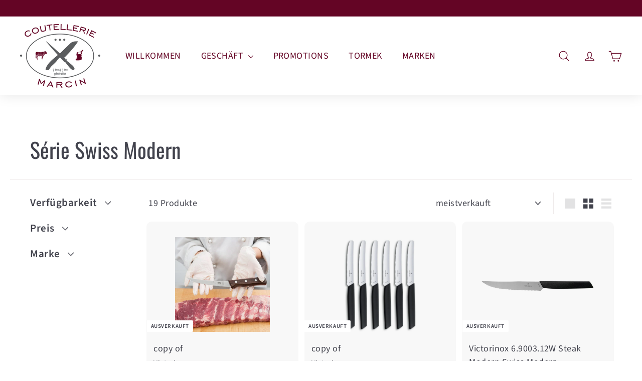

--- FILE ---
content_type: text/html; charset=utf-8
request_url: https://coutelleriemarcin.com/de-de/collections/serie-swiss-modern
body_size: 45196
content:
<!doctype html>
<html class="no-js" lang="de" dir="ltr">
<head>
<!-- "snippets/booster-seo.liquid" was not rendered, the associated app was uninstalled -->
<meta name="viewport" content="width=device-width, initial-scale=1">

<!-- Hyperspeed:337746 -->
<!-- hs-shared_id:69520cda -->


<style id='hs-critical-css'>@media only screen and (max-width:768px){.form__submit--large{display:none}}.currency-flag{background-image:url(//coutelleriemarcin.com/cdn/shop/t/3/assets/country-flags-40.png);background-repeat:no-repeat;background-position:top left;position:relative;display:inline-block;vertical-align:middle;width:40px;height:40px;overflow:hidden;box-shadow:0 0 1px #0000004d inset;border-radius:50%;background-clip:padding-box}.currency-flag.currency-flag--ad{background-position:0 0}.currency-flag.currency-flag--ae{background-position:0 -50px}.currency-flag.currency-flag--al{background-position:0 -250px}.currency-flag.currency-flag--ao{background-position:0 -350px}.currency-flag.currency-flag--ar{background-position:0 -400px}.currency-flag.currency-flag--at{background-position:0 -500px}.currency-flag.currency-flag--au{background-position:0 -550px}.currency-flag.currency-flag--ax{background-position:0 -650px}.currency-flag.currency-flag--ba{background-position:0 -750px}.currency-flag.currency-flag--be{background-position:0 -900px}.currency-flag.currency-flag--bf{background-position:0 -950px}.currency-flag.currency-flag--bg{background-position:0 -1000px}.currency-flag.currency-flag--bi{background-position:0 -1100px}.currency-flag.currency-flag--bj{background-position:0 -1150px}.currency-flag.currency-flag--bo{background-position:0 -1350px}.currency-flag.currency-flag--br{background-position:0 -1550px}.currency-flag.currency-flag--bw{background-position:0 -1700px}.currency-flag.currency-flag--by{background-position:0 -1750px}.currency-flag.currency-flag--ca{background-position:0 -1900px}.currency-flag.currency-flag--cd{background-position:0 -2000px}.currency-flag.currency-flag--cf{background-position:0 -2050px}.currency-flag.currency-flag--cg{background-position:0 -2100px}.currency-flag.currency-flag--ch{background-position:0 -2150px}.currency-flag.currency-flag--ci{background-position:0 -2200px}.currency-flag.currency-flag--cl{background-position:0 -2300px}.currency-flag.currency-flag--cm{background-position:0 -2350px}.currency-flag.currency-flag--co{background-position:0 -2450px}.currency-flag.currency-flag--cv{background-position:0 -2600px}.currency-flag.currency-flag--cz{background-position:0 -2800px}.currency-flag.currency-flag--de{background-position:0 -2850px}.currency-flag.currency-flag--dj{background-position:0 -2900px}.currency-flag.currency-flag--dk{background-position:0 -2950px}.currency-flag.currency-flag--dz{background-position:0 -3100px}.currency-flag.currency-flag--ec{background-position:0 -3250px}.currency-flag.currency-flag--ee{background-position:0 -3300px}.currency-flag.currency-flag--eg{background-position:0 -3350px}.currency-flag.currency-flag--eh{background-position:0 -3400px}.currency-flag.currency-flag--er{background-position:0 -3450px}.currency-flag.currency-flag--es{background-position:0 -3800px}.currency-flag.currency-flag--et{background-position:0 -3900px}.currency-flag.currency-flag--fi{background-position:0 -4000px}.currency-flag.currency-flag--fk{background-position:0 -4100px}.currency-flag.currency-flag--fo{background-position:0 -4200px}.currency-flag.currency-flag--fr{background-position:0 -4300px}.currency-flag.currency-flag--ga{background-position:0 -4350px}.currency-flag.currency-flag--gb{background-position:0 -4600px}.currency-flag.currency-flag--gg{background-position:0 -4800px}.currency-flag.currency-flag--gh{background-position:0 -4850px}.currency-flag.currency-flag--gi{background-position:0 -4900px}.currency-flag.currency-flag--gm{background-position:0 -5000px}.currency-flag.currency-flag--gn{background-position:0 -5050px}.currency-flag.currency-flag--gq{background-position:0 -5150px}.currency-flag.currency-flag--gr{background-position:0 -5200px}.currency-flag.currency-flag--gw{background-position:0 -5350px}.currency-flag.currency-flag--gy{background-position:0 -5400px}.currency-flag.currency-flag--hk{background-position:0 -5500px}.currency-flag.currency-flag--hr{background-position:0 -5650px}.currency-flag.currency-flag--hu{background-position:0 -5750px}.currency-flag.currency-flag--ie{background-position:0 -5850px}.currency-flag.currency-flag--il{background-position:0 -5900px}.currency-flag.currency-flag--im{background-position:0 -5950px}.currency-flag.currency-flag--io{background-position:0 -6050px}.currency-flag.currency-flag--is{background-position:0 -6200px}.currency-flag.currency-flag--it{background-position:0 -6350px}.currency-flag.currency-flag--je{background-position:0 -6400px}.currency-flag.currency-flag--jp{background-position:0 -6550px}.currency-flag.currency-flag--ke{background-position:0 -6650px}.currency-flag.currency-flag--km{background-position:0 -6850px}.currency-flag.currency-flag--kr{background-position:0 -7000px}.currency-flag.currency-flag--li{background-position:0 -7400px}.currency-flag.currency-flag--lr{background-position:0 -7500px}.currency-flag.currency-flag--ls{background-position:0 -7550px}.currency-flag.currency-flag--lt{background-position:0 -7600px}.currency-flag.currency-flag--lu{background-position:0 -7650px}.currency-flag.currency-flag--lv{background-position:0 -7700px}.currency-flag.currency-flag--ly{background-position:0 -7750px}.currency-flag.currency-flag--ma{background-position:0 -7800px}.currency-flag.currency-flag--mc{background-position:0 -7950px}.currency-flag.currency-flag--md{background-position:0 -8000px}.currency-flag.currency-flag--me{background-position:0 -8050px}.currency-flag.currency-flag--mg{background-position:0 -8150px}.currency-flag.currency-flag--mk{background-position:0 -8250px}.currency-flag.currency-flag--ml{background-position:0 -8300px}.currency-flag.currency-flag--mr{background-position:0 -8600px}.currency-flag.currency-flag--mt{background-position:0 -8700px}.currency-flag.currency-flag--mu{background-position:0 -8750px}.currency-flag.currency-flag--mw{background-position:0 -8850px}.currency-flag.currency-flag--my{background-position:0 -8950px}.currency-flag.currency-flag--mz{background-position:0 -9000px}.currency-flag.currency-flag--na{background-position:0 -9050px}.currency-flag.currency-flag--ne{background-position:0 -9200px}.currency-flag.currency-flag--ng{background-position:0 -9300px}.currency-flag.currency-flag--nl{background-position:0 -9400px}.currency-flag.currency-flag--no{background-position:0 -9450px}.currency-flag.currency-flag--nz{background-position:0 -9700px}.currency-flag.currency-flag--pe{background-position:0 -9850px}.currency-flag.currency-flag--pl{background-position:0 -10100px}.currency-flag.currency-flag--pt{background-position:0 -10400px}.currency-flag.currency-flag--py{background-position:0 -10500px}.currency-flag.currency-flag--ro{background-position:0 -10600px}.currency-flag.currency-flag--rs{background-position:0 -10650px}.currency-flag.currency-flag--ru{background-position:0 -10700px}.currency-flag.currency-flag--rw{background-position:0 -10750px}.currency-flag.currency-flag--sc{background-position:0 -10900px}.currency-flag.currency-flag--sd{background-position:0 -10950px}.currency-flag.currency-flag--se{background-position:0 -11000px}.currency-flag.currency-flag--sg{background-position:0 -11050px}.currency-flag.currency-flag--sh{background-position:0 -11100px}.currency-flag.currency-flag--si{background-position:0 -11150px}.currency-flag.currency-flag--sj{background-position:0 -11250px}.currency-flag.currency-flag--sk{background-position:0 -11300px}.currency-flag.currency-flag--sl{background-position:0 -11350px}.currency-flag.currency-flag--sm{background-position:0 -11400px}.currency-flag.currency-flag--sn{background-position:0 -11450px}.currency-flag.currency-flag--so{background-position:0 -11500px}.currency-flag.currency-flag--sr{background-position:0 -11650px}.currency-flag.currency-flag--ss{background-position:0 -11700px}.currency-flag.currency-flag--st{background-position:0 -11750px}.currency-flag.currency-flag--sz{background-position:0 -11950px}.currency-flag.currency-flag--td{background-position:0 -12050px}.currency-flag.currency-flag--tg{background-position:0 -12100px}.currency-flag.currency-flag--tn{background-position:0 -12450px}.currency-flag.currency-flag--tz{background-position:0 -12800px}.currency-flag.currency-flag--ua{background-position:0 -12850px}.currency-flag.currency-flag--ug{background-position:0 -12900px}.currency-flag.currency-flag--us{background-position:0 -13050px}.currency-flag.currency-flag--uy{background-position:0 -13100px}.currency-flag.currency-flag--va{background-position:0 -13200px}.currency-flag.currency-flag--ve{background-position:0 -13300px}.currency-flag.currency-flag--xk{background-position:0 -13600px}.currency-flag.currency-flag--za{background-position:0 -13800px}.currency-flag.currency-flag--zm{background-position:0 -13850px}.currency-flag.currency-flag--zw{background-position:0 -13900px}:root{--colorBody:#ffffff;--colorBodyAlpha05:rgba(255, 255, 255, .05);--colorBodyDim:#f2f2f2;--colorBorder:#efebeb;--colorBtnPrimary:#640525;--colorBtnPrimaryLight:#950737;--colorBtnPrimaryDim:#4c041c;--colorBtnPrimaryText:#ffffff;--colorCartDot:#ffffff;--colorCartDotText:#42434d;--colorFooter:#f9f9fb;--colorFooterBorder:#e8e8e1;--colorFooterText:#272831;--colorLink:#42434d;--colorModalBg:rgba(231, 231, 231, .6);--colorNav:#ffffff;--colorNavSearch:#4b4d5e;--colorNavText:#640525;--colorPrice:#272831;--colorSaleTag:#ba4444;--colorSaleTagText:#ffffff;--colorScheme1Text:#ffffff;--colorScheme1Bg:#640525;--colorScheme2Text:#ffffff;--colorScheme2Bg:#5b5c60;--colorScheme3Text:#272831;--colorScheme3Bg:#d1c9cb;--colorTextBody:#42434d;--colorTextBodyAlpha005:rgba(66, 67, 77, .05);--colorTextBodyAlpha008:rgba(66, 67, 77, .08);--colorTextSavings:#ba4444;--colorToolbar:#640525;--colorToolbarText:#ffffff;--urlIcoSelect:url(//coutelleriemarcin.com/cdn/shop/t/3/assets/ico-select.svg);--urlSwirlSvg:url(//coutelleriemarcin.com/cdn/shop/t/3/assets/swirl.svg);--header-padding-bottom:0;--pageTopPadding:35px;--pageNarrow:700px;--pageWidthPadding:40px;--gridGutter:22px;--indexSectionPadding:60px;--sectionHeaderBottom:40px;--collapsibleIconWidth:12px;--sizeChartMargin:30px 0;--sizeChartIconMargin:5px;--newsletterReminderPadding:20px 30px 20px 25px;--textFrameMargin:10px;--color-body-text:#42434d;--color-body:#ffffff;--color-bg:#ffffff}.grid__image-ratio image-element{height:100%;left:0;position:absolute;top:0;width:100%}img{border:0;display:block;height:auto;max-width:100%}.image-element{opacity:0}.image-element[loading=eager]{opacity:1}*,:after,:before,input{box-sizing:border-box}body,html{margin:0;padding:0}details,header,main,summary{display:block}input[type=search]::-webkit-search-cancel-button,input[type=search]::-webkit-search-decoration{-webkit-appearance:none}.grid{list-style:none;margin:0 0 0 -22px;padding:0}.grid:after{clear:both;content:"";display:table}.grid__item{float:left;min-height:1px;padding-left:22px;width:100%}@media only screen and (max-width:768px){:root{--pageTopPadding:15px;--pageNarrow:330px;--pageWidthPadding:17px;--gridGutter:16px;--indexSectionPadding:40px;--sectionHeaderBottom:25px;--collapsibleIconWidth:10px;--textFrameMargin:7px}.grid{margin-left:-16px}.grid__item{padding-left:16px}}.new-grid{display:flex;flex-wrap:wrap;margin-left:-10px;margin-right:-10px;word-break:break-word}.grid-item{align-items:stretch;display:flex;flex:0 0 100%;margin-bottom:10px;padding-left:10px;padding-right:10px}[data-view=medium] .grid-item{flex:0 0 33.33333%}@media only screen and (max-width:768px){[data-view=medium] .grid-item{flex:0 0 50%}}.grid-item__content{background-color:var(--colorBody);display:flex;flex-direction:column;position:relative;text-align:left;width:100%}.grid-item__link{display:block;width:100%}[data-grid-style=grey-round] .grid-item__link{border-radius:10px 10px 0 0;overflow:hidden}.grid-item__meta{margin:12px}.hide{display:none!important}.text-left{text-align:left!important}.text-right{text-align:right!important}.text-center{text-align:center!important}@media only screen and (max-width:768px){.small--hide{display:none!important}}@media only screen and (min-width:769px){.grid-item__meta{margin:20px}.medium-up--one-fifth{width:20%}.medium-up--four-fifths{width:80%}.medium-up--hide{display:none!important}}.visually-hidden{clip:rect(0 0 0 0);border:0;height:1px;margin:-1px;overflow:hidden;padding:0;position:absolute;width:1px}html{touch-action:manipulation}body,html{background-color:var(--colorBody);color:var(--colorTextBody)}.transition-body{position:relative;z-index:2}.page-width{margin:0 auto;max-width:1500px}.page-width{padding:0 var(--pageWidthPadding)}.page-content{padding-bottom:var(--pageTopPadding);padding-top:var(--pageTopPadding)}.page-content--top{padding-bottom:0}.main-content{box-shadow:0 calc(var(--header-padding-bottom)*-1) var(--colorNav);display:block;min-height:300px}details summary::-webkit-details-marker{display:none}.faux-select,body,button,input,select{-webkit-font-smoothing:antialiased;-webkit-text-size-adjust:100%;font-family:var(--typeBasePrimary),var(--typeBaseFallback);font-size:var(--typeBaseSize);letter-spacing:var(--typeBaseSpacing);line-height:var(--typeBaseLineHeight);text-rendering:optimizeSpeed}body{font-weight:var(--typeBaseWeight)}p{margin:0 0 15px}p:last-child{margin-bottom:0}strong{font-weight:700}small{font-size:.85em}label:not(.variant__button-label):not(.text-label){font-size:calc(var(--typeBaseSize) + 1px);font-weight:700}label{display:block;margin-bottom:10px}.h1,h1{display:block;font-family:var(--typeHeaderPrimary),var(--typeHeaderFallback);font-weight:var(--typeHeaderWeight);letter-spacing:var(--typeHeaderSpacing);line-height:var(--typeHeaderLineHeight);margin:0 0 15px}.h1 a{font-weight:inherit;-webkit-text-decoration:none;text-decoration:none}.h1,h1{font-size:calc(var(--typeHeaderSize)*.85)}@media only screen and (min-width:769px){.main-content{min-height:700px}.h1,h1{margin:0 0 20px}.h1,h1{font-size:var(--typeHeaderSize)}}ul{margin:0 0 15px 30px;padding:0;text-rendering:optimizeLegibility}ul ul{margin:4px 0 5px 20px}li{margin-bottom:.25em}.no-bullets{list-style:none;margin-left:0}.inline-list{align-items:center;display:flex;flex-wrap:wrap;margin:0;padding:0}.inline-list li{display:block;margin-bottom:0}a{background:0 0;color:var(--colorTextBody);-webkit-text-decoration:none;text-decoration:none}.text-link{background:0 0;background:0 0;border:0;color:currentColor;display:inline;margin:0;padding:0}button{color:currentColor;overflow:visible}.btn{-webkit-appearance:none;-moz-appearance:none;background:var(--colorBtnPrimary);border:1px solid transparent;border-radius:var(--buttonRadius);color:var(--colorBtnPrimaryText);display:inline-block;font-size:calc(var(--typeBaseSize) + 2px);font-weight:700;line-height:1.42;margin:0;min-width:90px;padding:var(--btnPadding);text-align:center;-webkit-text-decoration:none;text-decoration:none;vertical-align:middle;white-space:normal;width:auto}.btn--secondary{background-color:var(--colorBody);border:1px solid;border-color:var(--colorTextBody);color:var(--colorTextBody)}.btn--circle{border-radius:50%;line-height:1;min-width:0;padding:8px}.btn--circle .icon{height:18px;width:18px}.btn--circle:after,.btn--circle:before{background:0 0;content:none;width:auto}.btn--circle.btn--large .icon{height:30px;width:30px}.btn--circle.btn--large{padding:15px}.btn--icon{min-width:0;padding:6px}.btn--icon .icon{display:block;height:23px;width:23px}.btn--large{padding:15px 20px}.collapsible-trigger-btn{display:block;font-size:calc(var(--typeBaseSize) + 3px);font-weight:700;padding:15px 0;text-align:left;width:100%}@media only screen and (max-width:768px){.collapsible-trigger-btn{font-size:calc(var(--typeBaseSize) + 1px);padding:12px 17px 12px 0}}.collapsible-content__inner{padding:0 0 15px}@media only screen and (max-width:768px){.collapsible-content__inner{padding:0 17px 12px}}.payment-buttons .cart__checkout{min-height:54px}svg:not(:root){overflow:hidden}.video-wrapper{height:0;height:auto;max-width:100%;overflow:hidden;padding-bottom:56.25%;position:relative}.video-wrapper--modal{background-color:#000;width:1000px}.grid__image-ratio{background-color:var(--colorSmallImageBg);position:relative}.grid__image-ratio img{height:100%;left:0;-o-object-fit:cover;object-fit:cover;position:absolute;top:0;width:100%}.grid__image-ratio img.grid__image-contain{-o-object-fit:contain;object-fit:contain}.grid__image-ratio:before{content:"";display:block;height:0;width:100%}.grid__image-ratio--landscape:before{padding-bottom:75%}form{margin:0}button,input{-webkit-appearance:none;-moz-appearance:none}button{background:0 0;border:none;display:inline-block}input,select{border:1px solid;border-color:var(--colorBorder);border-radius:0;max-width:100%;padding:8px 10px}input[type=checkbox]{margin:0 10px 0 0;padding:0;width:auto}input[type=checkbox]{-webkit-appearance:checkbox;-moz-appearance:checkbox}.faux-select,select{-webkit-appearance:none;-moz-appearance:none;appearance:none;background-color:#fff;border:1px solid;border-color:var(--colorBorder);color:#000;padding:8px 28px 8px 8px;text-align:left;text-indent:.01px;text-overflow:""}select{background-image:var(--urlIcoSelect);background-position:100%;background-position:right 10px center;background-repeat:no-repeat;background-size:11px}.faux-select .icon{height:11px;position:absolute;right:10px;top:50%;transform:translateY(-50%);width:11px}option{background-color:#fff;color:#000}select::-ms-expand{display:none}.hidden-label{clip:rect(0 0 0 0);border:0;height:1px;margin:-1px;overflow:hidden;padding:0;position:absolute;width:1px}small{display:block}.input-group-btn .icon{vertical-align:initial}.icon{fill:currentColor;display:inline-block;height:20px;vertical-align:middle;width:20px}svg.icon circle,svg.icon path{fill:inherit;stroke:inherit}svg.icon-cart circle,svg.icon-cart path,svg.icon-chevron-down path,svg.icon-close path,svg.icon-filter path,svg.icon-hamburger path,svg.icon-plus path,svg.icon-search path,svg.icon-user path{fill:none;stroke-width:var(--iconWeight);stroke:currentColor;stroke-linecap:var(--iconLinecaps);stroke-linejoin:var(--iconLinecaps)}svg.icon-cart circle{fill:currentColor}.icon__fallback-text{clip:rect(0 0 0 0);border:0;height:1px;margin:-1px;overflow:hidden;padding:0;position:absolute;width:1px}.shopify-product-reviews-badge{display:block;min-height:25px}.modal{align-items:center;bottom:0;color:#fff;display:none;justify-content:center;left:0;opacity:1;overflow:hidden;position:fixed;right:0;top:0;z-index:30}.modal__inner{align-items:center;border-radius:var(--roundness);box-shadow:0 12px 25px #00000026;display:flex;flex:0 1 auto;margin:15px;max-width:calc(100% - 30px);transform-style:preserve-3d}@media only screen and (min-width:769px){.modal__inner{margin:40px;max-width:calc(100% - 80px)}}.modal__centered{flex:0 1 auto;max-width:100%;min-width:1px;position:relative}.modal__close{border:0;padding:6px;position:absolute;right:0;top:0;transform:translate(25%,-25%);z-index:2}.modal__close .icon{height:28px;width:28px}.modal .page-width{padding:0}.currency-flag{margin:-.55rem;transform:scale(.55)}@media only screen and (max-width:768px){[data-disclosure-currency] .disclosure-list{left:50%;max-width:90vw;transform:translate(-50%)}}.pswp{-webkit-text-size-adjust:100%;-webkit-backface-visibility:hidden;display:none;height:100%;left:0;outline:0;overflow:hidden;position:absolute;top:0;touch-action:none;width:100%;z-index:15000}.pswp__bg{-webkit-backface-visibility:hidden;background:var(--colorBody);height:100%;left:0;opacity:0;position:absolute;top:0;transform:translateZ(0);width:100%}.pswp__scroll-wrap{height:100%;left:0;overflow:hidden;position:absolute;top:0;width:100%}.pswp__container{bottom:0;left:0;position:absolute;right:0;top:0;touch-action:none}.pswp__container{-webkit-touch-callout:none}.pswp__bg{will-change:opacity}.pswp__container{-webkit-backface-visibility:hidden}.pswp__item{bottom:0;left:0;overflow:hidden;position:absolute;right:0;top:0}.pswp__button{position:relative}.pswp__button:after{bottom:0;content:"";display:block;left:0;position:absolute;right:0;top:0}.pswp__button--arrow--left .icon,.pswp__button--arrow--right .icon{height:13px;margin:8px;width:13px}.pswp__ui{align-items:center;bottom:30px;display:flex;justify-content:center;left:0;position:absolute;right:0;transform:translateY(0)}.pswp__ui .btn{border:0;box-shadow:0 3px 6px #00000026;margin:15px}.pswp__ui--hidden{transform:translateY(150%)}.disclosure{position:relative}.disclosure__toggle{white-space:nowrap}.disclosure-list{background-color:var(--colorBody);border-radius:0;bottom:100%;box-shadow:0 0 20px #00000017;color:var(--colorTextBody);display:none;margin:0;max-height:60vh;min-height:92px;overflow-y:auto;padding:10px 0;position:absolute;z-index:1}.disclosure-list .disclosure-list__item a,.disclosure-list a{color:currentColor}.disclosure-list--down{bottom:auto;top:100%}.disclosure-list--left{right:0}.disclosure-list__item{padding:5px 15px 4px;text-align:left;white-space:nowrap}.disclosure-list__item--current .disclosure-list__label{-webkit-text-decoration:underline;text-decoration:underline}.disclosure-list__label{display:inline-block;text-underline-offset:.2rem;vertical-align:middle}[data-disclosure-currency] .disclosure-list__label{padding-left:10px}::-webkit-input-placeholder{color:inherit;opacity:.5}:-moz-placeholder{color:inherit;opacity:.5}:-ms-input-placeholder{color:inherit;opacity:.5}::-ms-input-placeholder{color:inherit;opacity:1}input,select{background-color:inherit;color:inherit}.collection-grid{margin-bottom:var(--indexSectionPadding)}.collection-grid>.grid-item{padding-left:0;padding-right:0}@media only screen and (min-width:769px){.collection-sidebar{margin-bottom:20px;padding-right:10px}.grid__item--sidebar{max-height:90vh;overflow-y:auto;position:sticky;top:90px}}@media only screen and (max-width:768px){.tag-list--active-tags{margin:20px 20px 10px}.collection-mobile-filters{bottom:0;height:0;left:0;overflow:visible;position:absolute;right:0}.collection-sidebar__group{border-top:1px solid;border-top-color:var(--colorBorder)}[data-grid-style*=grey] .collection-grid{padding-top:10px}.collection-sidebar__group .tag-list:not(.tag-list--swatches){-moz-columns:2;columns:2}}.collection-sidebar__group{overflow:hidden}.grid-view-btn{display:block;opacity:.15;padding:10px 8px}.grid-view-btn.is-active{opacity:1}.grid-view-btn svg{display:block}.tag-list__header{text-align:left}.tag-list button,.tag-list label{display:block;padding:1px 0}.tag--active>button{font-weight:900}.tag-list--active-tags:empty{display:none}label.tag__checkbox-wrapper{display:flex}.tag__checkbox{overflow:hidden;padding-left:25px;position:relative}.tag__checkbox:after,.tag__checkbox:before{content:"";left:0;position:absolute;top:50%;transform:translateY(-50%)}.tag__checkbox:before{border:1px solid;border-color:var(--colorBorder);height:16px;width:16px}.tag__checkbox:after{height:10px;left:3px;width:10px}.tag__input{height:0;opacity:0;position:absolute;width:0}.new-grid[data-type=subcollections]{margin-bottom:20px;padding-bottom:5px}.new-grid[data-type=subcollections]:empty{border:0;margin-bottom:0;padding-bottom:0}@media only screen and (max-width:768px){.grid-view-btn svg{height:18px;width:18px}.scrollable-grid--small{flex-wrap:nowrap;justify-content:flex-start;margin:-10px -17px 0 0;overflow:hidden;overflow-x:auto;padding:10px 17px 0 0}.scrollable-grid--small[data-type=subcollections]{margin-bottom:0;margin-left:-16px;padding-bottom:10px}}.announcement-slider__slide{overflow:hidden;position:relative;width:100%}.announcement-slider__content{opacity:0;transform:translateY(100%)}.announcement-slider__content p{margin:0}.collection-content{display:block;padding-top:5px}@media only screen and (min-width:769px){.collection-sidebar__group .collapsible-trigger-btn{padding-top:5px}.collection-content{border-top:1px solid;border-top-color:var(--colorBorder);margin-top:35px;padding-top:25px}}.collection-filter{margin-bottom:15px}.collection-filter__inner{align-items:center;display:flex;flex-wrap:wrap;justify-content:flex-end}@media only screen and (max-width:768px){.collection-filter{margin-bottom:0;margin-left:-17px;margin-right:-17px;position:sticky;top:65px;z-index:2}.collection-filter__inner{background:var(--colorBody);padding:0 17px;position:relative;z-index:2}.collection-filter__inner:after{background:linear-gradient(rgba(0,0,0,.05),transparent);content:"";height:20px;left:0;position:absolute;right:0;top:100%}}.collection-filter__inner select{border:0;display:block;width:100%}.collection-filter__btn{font-size:calc(var(--typeBaseSize) + 1px);font-weight:700;padding:12px 0}.collection-filter__btn .icon{height:25px;margin-right:5px;margin-top:-1px;width:25px}.collection-filter__item{flex:1 1 auto}.collection-filter__item--drawer{flex:0 1 50%;padding-right:7.5px}.collection-filter__item--count{flex:1 1 50%;text-align:center}.collection-filter__item--right{align-items:center;display:flex;flex:0 1 50%;justify-content:flex-end;padding-left:7.5px}.collection-filter__item--right>.inline-list{margin-right:-7px}@media only screen and (min-width:769px){.collection-filter__sort{border-right:1px solid;border-right-color:var(--colorBorder);margin-right:15px;padding-right:15px}}@media only screen and (max-width:768px){.collection-filter__item--count{flex:1 1 100%;order:3}}.site-nav{margin:0}.site-nav__item{display:inline-block;margin:0;position:relative}.site-nav__item .icon-chevron-down{height:10px;width:10px}.site-nav__link{color:var(--colorNavText);display:inline-block;padding:16px 20px;-webkit-text-decoration:none;text-decoration:none;vertical-align:middle;white-space:nowrap}.site-nav__link .icon-chevron-down{margin-left:5px}@media only screen and (max-width:959px){input,select{font-size:16px!important}.site-nav__link{padding:16px 20px}}.site-nav__link--underline{position:relative}.site-nav__link--underline:after{border-bottom:2px solid;border-bottom-color:var(--colorNavText);bottom:0;content:"";display:none;left:0;margin:0 20px;position:absolute;right:0}.site-nav__icons{align-items:center;display:flex}.site-nav__icons>.site-nav__link--icon{flex:0 0 auto}.site-nav__close-cart{display:none}.site-nav__link--icon{align-items:center;display:flex}.site-nav__icon-label{margin-left:15px}.site-nav__link--icon{padding-left:12px;padding-right:12px}@media only screen and (max-width:768px){.site-nav__link--icon{padding-left:10px;padding-right:10px}.site-nav__link--icon+.site-nav__link--icon{margin-left:-4px}}.site-nav__link--icon .icon{height:27px;width:27px}.site-nav__link--icon .icon.icon-user{position:relative;top:1px}.site-nav__dropdown{background-color:var(--colorBody);box-shadow:0 10px 20px #00000017;display:block;left:0;min-width:100%;padding:10px 0 5px;position:absolute;visibility:hidden;z-index:6}.site-nav__dropdown-animate{opacity:0;transform:translateY(-10px)}.cart-link{display:inline-block;position:relative}.cart-link__bubble{display:none;font-size:12px;font-weight:700;letter-spacing:0;line-height:1;position:absolute;right:-4px;text-align:center;top:50%}.cart-link__bubble:before{background-color:var(--colorCartDot);border-radius:50px;content:"";display:block;height:0;left:50%;padding:10px;position:absolute;top:50%;transform:translate(-50%,-50%);width:150%}[data-icon=cart] .cart-link__bubble{right:0;top:-2px}.cart-link__bubble-num{color:var(--colorCartDotText);position:relative}.site-nav__details{color:var(--colorNavText)}.multi-selectors{display:flex;flex-wrap:wrap;justify-content:center}.multi-selectors__item{margin:0 20px}.toolbar .multi-selectors__item{margin-bottom:0;margin-right:0}.form__submit--small{line-height:0}@media only screen and (max-width:768px){.form__submit--small{display:block}}predictive-search{align-items:center;display:flex;margin:0 auto;max-width:960px;position:relative;width:100%}[data-dark=true] input{color:#fff!important}[data-dark=true] .btn--search path{stroke:#fff!important}.predictive__screen{background:var(--colorModalBg);display:none;height:100vh;left:0;position:fixed;top:0;width:100vw}predictive-search form{display:flex;flex-wrap:wrap;position:relative;width:100%;z-index:4}.search__input-wrap{flex:5;position:relative}.search__input{background:var(--colorNavSearch,#fff);border-radius:calc(var(--roundness,0)*2);color:var(--color-body-text);flex:1;padding-left:16px;padding-right:16px;width:100%}.btn--search{position:absolute;right:15px;top:50%;transform:translateY(-50%)}.btn--search .icon{height:25px;width:25px}@media only screen and (min-width:769px){.form__submit--small{display:none}.btn--search{right:10px}}.btn--close-search{display:none;flex:30px 0 0;margin-left:10px}.btn--close-search .icon{height:25px;width:25px}.btn--close-search .icon path{stroke:var(--colorNavText)!important}.search__results{background:var(--color-body);color:var(--color-body-text);container-type:inline-size;display:none;margin-top:10px;max-height:80vh;overflow-y:auto;padding:0;position:absolute;top:100%;width:100%}@media only screen and (max-width:768px){.search__results{margin-left:calc(var(--pageWidthPadding,17px)*-1);margin-right:calc(var(--pageWidthPadding,17px)*-1);max-height:75vh;width:calc(100% + var(--pageWidthPadding,17px)*2)}.quick-add-btn .btn--circle{line-height:0}.quick-add-btn .icon{height:12px;width:12px}}.product-grid-item{width:100%}[data-grid-style*=grey] .grid-product{position:relative}[data-grid-style*=grey] .grid-product:after{background-color:#00000007;bottom:0;content:"";display:block;left:6px;position:absolute;right:6px;top:0}[data-grid-style=grey-round] .grid-product:after{border-radius:10px}.grid-product__image-wrap{margin:var(--productTileMargin) var(--productTileMargin) 0;position:relative}.grid-item__meta-secondary{flex:1 0 auto;margin-top:5px}.grid-product__title{-webkit-hyphens:auto;hyphens:auto;word-break:break-word}.grid-product__secondary-image{background-color:var(--colorBody);bottom:-1px;left:-1px;opacity:0;position:absolute;right:-1px;top:-1px}.grid-product__secondary-image img{height:100%;-o-object-fit:cover;object-fit:cover;width:100%}.grid-product__vendor{font-size:calc(var(--typeBaseSize) - 3px);margin-top:5px;opacity:.65}.grid-product__price{color:var(--colorPrice)}.grid-product__price--current{display:inline-block;font-size:calc(var(--typeBaseSize) + 2px);font-weight:700;margin-right:5px}.grid-product__price--original{display:inline-block;font-size:.9em;font-weight:700;margin-right:8px;-webkit-text-decoration:line-through;text-decoration:line-through}.grid-product__price--savings{color:var(--colorTextSavings);display:inline-block;font-size:.9em;white-space:nowrap}.grid-product__tags{bottom:0;left:0;margin-left:calc(var(--productTileMargin)*-1);position:absolute;z-index:1}.grid-product__tag{background-color:var(--colorBtnPrimary);border-radius:0 2px 2px 0;clear:left;color:var(--colorBtnPrimaryText);float:left;font-size:10px;font-weight:700;letter-spacing:.05em;line-height:1;margin-top:5px;padding:5px 7px;text-transform:uppercase;z-index:1}.grid-product__tag.grid-product__tag--sold-out{background-color:var(--colorBody);color:var(--colorTextBody)}.grid-product__tag--sale{background-color:var(--colorSaleTag);color:var(--colorSaleTagText)}.grid-product__actions{position:absolute;right:-10px;top:-10px;z-index:1}.grid-product__actions .quick-add-btn,.grid-product__actions .quick-product__btn{display:block;margin-bottom:5px}@media only screen and (min-width:769px){.grid-product__tag{font-size:11px;padding:6px 8px}.grid-product__price--current{font-size:calc(var(--typeBaseSize) + 2px)}.grid-product__actions{opacity:0;transform:translateY(5px)}.collapsible-content__inner{padding:0 0 35px}}.section-header{margin-bottom:var(--sectionHeaderBottom)}.section-header--flush{margin-bottom:0}.section-header__title{margin-bottom:0}.section-header p{margin:10px 0}.collapsible-trigger{color:inherit;position:relative}.collapsible-trigger__layout{align-items:center;display:flex;justify-content:space-between}.collapsible-trigger__layout>span{display:block;padding-right:10px}.collapsible-trigger__layout--inline{justify-content:flex-start;position:relative}.collapsible-trigger__layout--inline>span{padding-right:15px}.collapsible-trigger__layout--inline .collapsible-trigger__icon{position:static;transform:none}.collapsible-trigger__icon{display:block;height:var(--collapsibleIconWidth);position:absolute;right:0;top:50%;transform:translateY(-50%);width:var(--collapsibleIconWidth)}.collapsible-trigger__icon .icon{display:block;height:var(--collapsibleIconWidth);width:var(--collapsibleIconWidth)}.collapsible-content{transform:translateY(-10px)}.collapsible-content--all{backface-visibility:hidden;height:0;opacity:0;overflow:hidden;visibility:hidden}.footer__section{border-top:1px solid;border-top-color:var(--colorBorder);padding:30px 0}.header-layout{align-items:center;display:flex}.header-item{align-items:center;display:flex;flex:1 1 auto}.header-item--logo{flex:0 0 auto;word-break:break-all}.header-item--icons{flex:1 1 auto;justify-content:flex-end}.header-item--icons .site-nav{margin-right:-12px}.toolbar-section{position:relative;z-index:7}.header-section{padding-bottom:var(--header-padding-bottom);position:sticky;top:0;z-index:6}.site-header{position:relative}.site-header__element{background-color:var(--colorNav);position:relative;z-index:6}.site-header__element--top{padding:5px 0}@media screen and (min-width:700px) and (max-height:550px){.header-section{position:static}}.site-header__logo{display:block;font-size:24px;margin:10px 0;position:relative;z-index:7}.site-header__logo a{max-width:100%}.site-header__logo a{-webkit-text-decoration:none;text-decoration:none}.site-header__logo img{display:block;-o-object-fit:cover;object-fit:cover}.site-header__logo-link{align-items:center;color:var(--colorNavText);display:flex;word-break:break-word}@media only screen and (max-width:768px){.header-item--icons .site-nav{margin-right:-10px}.site-header__element--top{padding:0}.site-header__logo-link{margin:0 auto}}.site-header__search-container{align-items:center;background:var(--colorNav);bottom:0;color:var(--colorNavText);display:none;left:0;position:absolute;right:0;top:0;z-index:7}.site-header__search-container .page-width{display:flex;position:relative;width:100%}.site-header__search{display:flex;width:100%}.site-header__search .icon{height:26px;width:26px}.site-header__search>is-land{width:100%}.site-header__search-btn{padding:0 8px}.site-header__search-btn--cancel{bottom:0;color:var(--colorNavText);display:none;position:absolute;right:-50px;top:0}.site-header__search-container .site-header__search-btn--cancel{padding-right:5px}.site-header__logo a{color:var(--colorNavText)}.site-nav__dropdown-link{display:block;font-size:calc(var(--typeBaseSize) - 1px);padding:8px 15px;white-space:nowrap}.megamenu .site-nav__dropdown-link{padding:1px 0;white-space:normal}.site-header__drawers{height:0;overflow:visible}@media only screen and (max-width:768px){.site-header__drawers{padding:0}}.site-header__drawers-container{position:relative}.site-header__drawer{background-color:var(--colorBody);box-shadow:0 10px 25px #00000026;color:var(--colorTextBody);display:none;max-height:75vh;max-height:var(--maxDrawerHeight);overflow-y:auto;padding:20px;position:absolute;top:1px;transform:translateY(-100%);width:100%;z-index:5}@media only screen and (max-width:768px){.site-header__drawer{top:0;z-index:3}}.site-header__drawer-animate{opacity:0;transform:translateY(-20px)}.megamenu{line-height:1.8;padding:40px 0 0}.site-nav--is-megamenu.site-nav__item{position:static}.megamenu__wrapper{display:flex}.megamenu__cols{-moz-columns:4;columns:4;flex:1 1 81%;flex-flow:column wrap}.megamenu__col{-moz-column-break-inside:avoid;break-inside:avoid;padding:0 40px 40px 0;page-break-inside:avoid}.megamenu__col-title a{font-size:calc(var(--typeBaseSize) + 1px);font-weight:700}.site-header__mobile-nav{left:0;overflow-x:hidden;right:0}.slide-nav__wrapper{overflow:hidden;position:relative}.slide-nav__wrapper:after{background-color:#00000007;border-radius:var(--roundness);bottom:0;content:"";display:block;left:0;position:absolute;right:0;top:0;z-index:1}.slide-nav{list-style:none;margin:0}.slide-nav__button{background:0 0;border:0;display:block;padding:0;text-align:left;width:100%}.slide-nav__link{align-items:center;display:flex;font-size:calc(var(--typeBaseSize) + 2px);justify-content:space-between;padding:10px 20px;position:relative;width:100%}.slide-nav__link>span{display:block;flex:1 1 auto}.slide-nav__link .icon{height:11px;margin-left:10px;width:11px}.slide-nav__image{height:40px;left:15px;margin-top:-20px;position:absolute;top:50%;width:40px}.slide-nav__image img{height:100%;-o-object-fit:cover;object-fit:cover;width:100%}.slide-nav__image+span{padding-left:45px}.slide-nav__link--back{font-weight:700;justify-content:flex-start}.slide-nav__link--back>span{-webkit-text-decoration:underline;text-decoration:underline;text-underline-offset:2px}.slide-nav__link--back .icon{margin-left:0;margin-right:15px}.slide-nav__item{display:block;margin:0;width:100%}.slide-nav__item:first-child{padding-top:10px}.slide-nav__item:last-child{padding-bottom:10px}.slide-nav__dropdown{display:none;margin:0;opacity:0;position:absolute;right:-100%;top:0;visibility:hidden;width:100%}.cart__item-sub{align-items:center;display:flex;flex:1 1 100%;justify-content:space-between}.cart__item-row{margin-bottom:20px}.cart__item-row--footer{padding:0 60px}.cart__checkout{width:100%}.site-header__cart{right:0}@media only screen and (min-width:769px){.header-layout[data-logo-align=left] .site-header__logo{margin-right:30px}.site-header__logo{text-align:left}.site-header__cart{max-width:450px}}.site-header__cart-empty{display:none;padding:20px}.cart__item--subtotal{font-size:calc(var(--typeBaseSize) + 2px);font-weight:700}.site-header__cart{overflow:hidden;padding:0}.cart__drawer-form{display:flex;flex-direction:column;max-height:75vh;max-height:var(--maxDrawerHeight)}.cart__scrollable{overflow-y:auto;padding:20px 20px 0}.cart__footer{border-top:1px solid;border-top-color:var(--colorBorder);padding:20px}header-section{display:block}.announcement-bar{font-size:13px;font-weight:700;padding:7px 0;position:relative;text-align:center}.slideshow-wrapper{position:relative}.slideshow__pause-stop{display:block}.slideshow__pause-play{display:none}.slideshow__slide{display:none;height:100%;overflow:hidden;position:relative;width:100%}.slideshow__slide:first-child{display:block}.tool-tip-trigger{background:0 0;border:0}.tool-tip-trigger__content{display:none!important}tool-tip{display:none}.tool-tip__inner{animation:.3s forwards modal-close;color:var(--colorTextBody);opacity:0}@media only screen and (min-width:769px){.announcement-bar{font-size:14px;padding:6px 0;text-align:left}.tool-tip__inner{margin:40px;max-height:90vh;max-width:calc(100% - 80px);padding:45px}}.tool-tip__content{max-height:80vh;overflow:auto}@media only screen and (max-width:768px){.tool-tip__content{font-size:.85em}}.tool-tip__close{border:0;padding:6px;position:absolute;right:0;top:0;transform:translate(25%,-25%);z-index:2}.tool-tip__close .icon{height:28px;width:28px}.toolbar{background:var(--colorToolbar);color:var(--colorToolbarText);font-size:calc(var(--typeBaseSize)*.85);position:relative}.toolbar a{color:var(--colorToolbarText)}.toolbar:after{border-bottom:1px solid;border-bottom-color:var(--colorToolbarText);bottom:0;content:"";display:block;left:0;opacity:.15;position:absolute;right:0;width:100%}.toolbar__content{align-items:center;display:flex;justify-content:flex-end}.toolbar__item{flex:0 1 auto;padding:0 5px}.toolbar__item:first-child{padding-left:0}.toolbar__item:last-child{padding-right:0}.toolbar__item .faux-select{background:0 0;border:0;color:currentColor;font-size:14px;padding-bottom:5px;padding-left:0;padding-top:5px}.toolbar__item--announcements{flex:1 1 auto}:root{--typeHeaderPrimary:Oswald;--typeHeaderFallback:sans-serif;--typeHeaderSize:42px;--typeHeaderWeight:400;--typeHeaderLineHeight:1.2;--typeHeaderSpacing:0.0em;--typeBasePrimary:"Source Sans Pro";--typeBaseFallback:sans-serif;--typeBaseSize:18px;--typeBaseWeight:400;--typeBaseSpacing:0.025em;--typeBaseLineHeight:1.5;--colorSmallImageBg:#ffffff;--colorSmallImageBgDark:#f7f7f7;--colorLargeImageBg:#e7e7e7;--colorLargeImageBgLight:#ffffff;--iconWeight:3px;--iconLinecaps:round;--buttonRadius:3px;--btnPadding:11px 25px;--roundness:0;--gridThickness:0;--productTileMargin:10%;--collectionTileMargin:0%;--swatchSize:40px}@media screen and (max-width:768px){:root{--typeBaseSize:16px;--roundness:0;--btnPadding:9px 17px}}html{scroll-behavior:smooth}.main-content{margin-top:48px;padding-right:20px;padding-left:20px}*{-webkit-box-sizing:border-box;box-sizing:border-box}:root{--pseudo-prvw-header-footer-line-visibility:inline-block;--pseudo-tag-background-color:orange;--packy-hidden-card-height:80%;--template3-tag-border-color:#fff}.pmpr_bundle__custom_select select,.pmpr_bundle__custom_select::after{grid-area:select}.site-nav__link{font-size:18px}.site-header{box-shadow:0 0 25px rgb(0 0 0 / 10%)}.header-item--logo{flex:0 1 140px}.site-header__logo a{width:140px}@media only screen and (min-width:769px){.header-item--logo{flex:0 0 160px}.site-header__logo a{width:160px}}.cls-1{fill:none;stroke:#000;stroke-miterlimit:10;stroke-width:2px}@media screen and (min-width:769px){.collection-filter__item--drawer{display:none}.collection-filter__item--count{text-align:left}}.cls-1{fill:#ffb3c7}img{opacity:100%}</style>


<script async crossorigin fetchpriority="high" src="/cdn/shopifycloud/importmap-polyfill/es-modules-shim.2.4.0.js"></script>
<script>window.HS_JS_OVERRIDES = [{"load_method":"ON_ACTION","match":"shopifycloud\/shopify\/assets\/storefront\/load_feature"},{"load_method":"ON_ACTION","match":"shopifycloud\/portable-wallets"},{"load_method":"ON_ACTION","match":"shopifycloud\/storefront-forms-hcaptcha"},{"load_method":"ON_ACTION","match":"inbox-chat-loader"},{"load_method":"ON_ACTION","match":"hcaptcha"},{"load_method":"ON_ACTION","match":"\/checkouts\/internal\/preloads.js"},{"load_method":"ON_ACTION","match":"widget.trustpilot.com"},{"load_method":"ON_ACTION","match":"extensions\/41e65b4d-3851-4038-889e-9a93694a081e\/forms-1966\/assets\/loader.js"},{"load_method":"ON_ACTION","match":"extensions\/ca001aef-6799-4e4c-bc7d-92ac861e488c\/inbox-1238\/assets\/inbox-chat-loader.js"}];</script>
<script>!function(e,t){if("object"==typeof exports&&"object"==typeof module)module.exports=t();else if("function"==typeof define&&define.amd)define([],t);else{var n=t();for(var o in n)("object"==typeof exports?exports:e)[o]=n[o]}}(self,(()=>(()=>{"use strict";var e={};(e=>{"undefined"!=typeof Symbol&&Symbol.toStringTag&&Object.defineProperty(e,Symbol.toStringTag,{value:"Module"}),Object.defineProperty(e,"__esModule",{value:!0})})(e);const t="hyperscript/defer-load",n="ON_ACTION",o=["window.Station.Apps.Tabs",".replace('no-js', 'js')","onLoadStylesheet()","window.onpageshow","spratlyThemeSettings","lazysizes","window.MinimogSettings","onloadt4relcss","asyncLoad","_bstrLocale"],r=window.HS_JS_OVERRIDES||[];function s(e,t){const n=!e||"string"!=typeof e,s=t&&t.hasAttribute("hs-ignore"),c=t&&t.innerHTML,i=t&&"application/ld+json"===t.getAttribute("type")||c&&o.some((e=>t.innerHTML.includes(e)));if(!t&&n||s||i)return null;{const n=r.find((n=>e&&e.includes(n.match)||c&&t.innerHTML.includes(n.match)));return n?function(e,t){let n=t;if(e.cdn){n=`https://cdn.hyperspeed.me/script/${t.replace(/^(http:\/\/|https:\/\/|\/\/)/,"")}`}return{load_method:e.load_method||"default",src:n}}(n,e):null}}window.HS_LOAD_ON_ACTION_SCRIPTS=window.HS_LOAD_ON_ACTION_SCRIPTS||[];const c=document.createElement,i={src:Object.getOwnPropertyDescriptor(HTMLScriptElement.prototype,"src"),type:Object.getOwnPropertyDescriptor(HTMLScriptElement.prototype,"type")};function l(e,n){window.HS_LOAD_ON_ACTION_SCRIPTS.push([e,n]),e.type=t;const o=function(n){e.getAttribute("type")===t&&n.preventDefault(),e.removeEventListener("beforescriptexecute",o)};e.addEventListener("beforescriptexecute",o)}return document.createElement=function(...e){if("script"!==e[0].toLowerCase()||window.hsUnblocked)return c.bind(document)(...e);const o=c.bind(document)(...e);try{Object.defineProperties(o,{src:{...i.src,set(e){const o=s(e,null),r=o&&o.load_method===n,c=o?o.src:e;r&&i.type.set.call(this,t),i.src.set.call(this,c)}},type:{...i.type,set(e){const r=s(o.src,null);r&&r.load_method===n?i.type.set.call(this,t):i.type.set.call(this,e)}}}),o.setAttribute=function(e,t){"type"===e||"src"===e?o[e]=t:HTMLScriptElement.prototype.setAttribute.call(o,e,t)}}catch(e){console.warn("HyperScripts: unable to prevent script execution for script src ",o.src,".\n",'A likely cause would be because you are using a third-party browser extension that monkey patches the "document.createElement" function.')}return o},window.hsScriptObserver=new MutationObserver((e=>{for(let o=0;o<e.length;o++){const{addedNodes:r}=e[o];for(let e=0;e<r.length;e++){const o=r[e];if(1===o.nodeType&&"SCRIPT"===o.tagName)if(o.type===t)l(o,null);else{const e=s(o.src,o);e&&e.load_method===n&&l(o,o.type===t?null:o.type)}}}})),window.hsScriptObserver.observe(document.documentElement,{childList:!0,subtree:!0}),e})()));</script>


<!-- Third party app optimization -->
<!-- Is an app not updating? Just click Rebuild Cache in Hyperspeed. -->
<!-- Or, stop deferring the app by clicking View Details on App Optimization in your Theme Optimization settings. -->
<script hs-ignore>(function(){var hsUrls=[{"load_method":"ASYNC","original_url":"https:\/\/ecommplugins-trustboxsettings.trustpilot.com\/coutellerie-marcin-ciney.myshopify.com.js?settings=1717065128935\u0026shop=coutellerie-marcin-ciney.myshopify.com","pages":["HOME","COLLECTIONS","PRODUCT","CART","OTHER"]},{"load_method":"ASYNC","original_url":"https:\/\/storage.googleapis.com\/gsf-scripts\/global-remarketing\/coutellerie-marcin-ciney.js?1716543566\u0026shop=coutellerie-marcin-ciney.myshopify.com","pages":["HOME","COLLECTIONS","PRODUCT","CART","OTHER"]},{"load_method":"ON_ACTION","original_url":"https:\/\/widget.trustpilot.com\/bootstrap\/v5\/tp.widget.sync.bootstrap.min.js?shop=coutellerie-marcin-ciney.myshopify.com","pages":["HOME","COLLECTIONS","PRODUCT","CART","OTHER"]},{"load_method":"ON_ACTION","original_url":"https:\/\/ecommplugins-scripts.trustpilot.com\/v2.1\/js\/header.min.js?settings=eyJrZXkiOiJyNU1QVHdpQWVEWlVuUDdUIiwicyI6Im5vbmUifQ==\u0026shop=coutellerie-marcin-ciney.myshopify.com","pages":["HOME","COLLECTIONS","PRODUCT","CART","OTHER"]}];var insertBeforeBackup=Node.prototype.insertBefore;var currentPageType=getPageType();function getPageType(){var currentPage="collection";if(currentPage==='index'){return'HOME';}else if(currentPage==='collection'){return'COLLECTIONS';}else if(currentPage==='product'){return'PRODUCT';}else if(currentPage==='cart'){return'CART';}else{return'OTHER';}}
function isWhitelistedPage(script){return script.pages.includes(currentPageType);}
function getCachedScriptUrl(url){var result=(hsUrls||[]).find(function(el){var compareUrl=el.original_url;if(url.substring(0,6)==="https:"&&el.original_url.substring(0,2)==="//"){compareUrl="https:"+el.original_url;}
return url==compareUrl;});return result;}
function loadScript(scriptInfo){if(isWhitelistedPage(scriptInfo)){var s=document.createElement('script');s.type='text/javascript';s.async=true;s.src=scriptInfo.original_url;var x=document.getElementsByTagName('script')[0];insertBeforeBackup.apply(x.parentNode,[s,x]);}}
var userEvents={touch:["touchmove","touchend"],mouse:["mousemove","click","keydown","scroll"]};function isTouch(){var touchIdentifiers=" -webkit- -moz- -o- -ms- ".split(" ");if("ontouchstart"in window||window.DocumentTouch&&document instanceof DocumentTouch){return true;}
var query=["(",touchIdentifiers.join("touch-enabled),("),"hsterminal",")"].join("");return window.matchMedia(query).matches;}
var actionEvents=isTouch()?userEvents.touch:userEvents.mouse;function loadOnUserAction(){(hsUrls||[]).filter(function(url){return url.load_method==='ON_ACTION';}).forEach(function(scriptInfo){loadScript(scriptInfo)})
actionEvents.forEach(function(userEvent){document.removeEventListener(userEvent,loadOnUserAction);});}
Node.prototype.insertBefore=function(newNode,refNode){if(newNode.type!=="text/javascript"&&newNode.type!=="application/javascript"&&newNode.type!=="application/ecmascript"){return insertBeforeBackup.apply(this,arguments);}
var scriptInfo=getCachedScriptUrl(newNode.src);if(!scriptInfo){return insertBeforeBackup.apply(this,arguments);}
if(isWhitelistedPage(scriptInfo)&&scriptInfo.load_method!=='ON_ACTION'){var s=document.createElement('script');s.type='text/javascript';s.async=true;s.src=scriptInfo.original_url;insertBeforeBackup.apply(this,[s,refNode]);}}
document.addEventListener("DOMContentLoaded",function(){actionEvents.forEach(function(userEvent){document.addEventListener(userEvent,loadOnUserAction);});});})();</script>

<!-- instant.load -->
<script defer src="//coutelleriemarcin.com/cdn/shop/t/5/assets/hs-instantload.min.js?v=106803949153345037901741978506"></script>

<!-- defer JS until action -->
<script async src="//coutelleriemarcin.com/cdn/shop/t/5/assets/hs-script-loader.min.js?v=62836566024746520321741978506"></script>

  <meta charset="utf-8">
  <meta http-equiv="X-UA-Compatible" content="IE=edge,chrome=1">
  
  <meta name="theme-color" content="#640525">
  <meta name="trustpilot-one-time-domain-verification-id" content="2b203fa4-724c-42c6-be81-1ea7549e8dee"/>
  
  <link rel="canonical" href="https://coutelleriemarcin.com/de-de/collections/serie-swiss-modern">
  <link rel="preconnect" href="https://fonts.shopifycdn.com" crossorigin>
  <link rel="dns-prefetch" href="https://productreviews.shopifycdn.com">
  <link rel="dns-prefetch" href="https://ajax.googleapis.com">
  <link rel="dns-prefetch" href="https://maps.googleapis.com">
  <link rel="dns-prefetch" href="https://maps.gstatic.com"><link rel="shortcut icon" href="//coutelleriemarcin.com/cdn/shop/files/favicon_32x32.png?v=1704706155" type="image/png" />
<meta property="og:site_name" content="Coutellerie Marcin">
  <meta property="og:url" content="https://coutelleriemarcin.com/de-de/collections/serie-swiss-modern">
  <meta property="og:title" content="Série Swiss Modern">
  <meta property="og:type" content="website">
  <meta property="og:description" content="Coutellerie Marcin: eine leidenschaftliche Familie, die sich seit 1960 dem Ziel verschrieben hat, ihren Kunden das Beste an Besteck anzubieten ✓ Messer für Profis und Privatpersonen."><meta property="og:image" content="http://coutelleriemarcin.com/cdn/shop/collections/1254.jpg?v=1707390859">
    <meta property="og:image:secure_url" content="https://coutelleriemarcin.com/cdn/shop/collections/1254.jpg?v=1707390859">
    <meta property="og:image:width" content="3000">
    <meta property="og:image:height" content="2000"><meta name="twitter:site" content="@">
  <meta name="twitter:card" content="summary_large_image">
  <meta name="twitter:title" content="Série Swiss Modern">
  <meta name="twitter:description" content="Coutellerie Marcin: eine leidenschaftliche Familie, die sich seit 1960 dem Ziel verschrieben hat, ihren Kunden das Beste an Besteck anzubieten ✓ Messer für Profis und Privatpersonen.">
<style data-shopify>@font-face {
  font-family: Oswald;
  font-weight: 400;
  font-style: normal;
  font-display: swap;
  src: url("//coutelleriemarcin.com/cdn/fonts/oswald/oswald_n4.7760ed7a63e536050f64bb0607ff70ce07a480bd.woff2") format("woff2"),
       url("//coutelleriemarcin.com/cdn/fonts/oswald/oswald_n4.ae5e497f60fc686568afe76e9ff1872693c533e9.woff") format("woff");
}

  @font-face {
  font-family: "Source Sans Pro";
  font-weight: 400;
  font-style: normal;
  font-display: swap;
  src: url("//coutelleriemarcin.com/cdn/fonts/source_sans_pro/sourcesanspro_n4.50ae3e156aed9a794db7e94c4d00984c7b66616c.woff2") format("woff2"),
       url("//coutelleriemarcin.com/cdn/fonts/source_sans_pro/sourcesanspro_n4.d1662e048bd96ae7123e46600ff9744c0d84502d.woff") format("woff");
}


  @font-face {
  font-family: "Source Sans Pro";
  font-weight: 600;
  font-style: normal;
  font-display: swap;
  src: url("//coutelleriemarcin.com/cdn/fonts/source_sans_pro/sourcesanspro_n6.cdbfc001bf7647698fff34a09dc1c625e4008e01.woff2") format("woff2"),
       url("//coutelleriemarcin.com/cdn/fonts/source_sans_pro/sourcesanspro_n6.75b644b223b15254f28282d56f730f2224564c8d.woff") format("woff");
}

  @font-face {
  font-family: "Source Sans Pro";
  font-weight: 400;
  font-style: italic;
  font-display: swap;
  src: url("//coutelleriemarcin.com/cdn/fonts/source_sans_pro/sourcesanspro_i4.130f29b9baa0095b80aea9236ca9ef6ab0069c67.woff2") format("woff2"),
       url("//coutelleriemarcin.com/cdn/fonts/source_sans_pro/sourcesanspro_i4.6146c8c8ae7b8853ccbbc8b859fcf805016ee743.woff") format("woff");
}

  @font-face {
  font-family: "Source Sans Pro";
  font-weight: 600;
  font-style: italic;
  font-display: swap;
  src: url("//coutelleriemarcin.com/cdn/fonts/source_sans_pro/sourcesanspro_i6.a7a1818228124da83a70eb72b7d34bc48e82dcd5.woff2") format("woff2"),
       url("//coutelleriemarcin.com/cdn/fonts/source_sans_pro/sourcesanspro_i6.b8fa4504ffc1355d545c5cb21d13a938148a52fa.woff") format("woff");
}

</style>
<link
      rel="stylesheet"
      href="//coutelleriemarcin.com/cdn/shop/t/5/assets/components.css?v=4285136658593466301741978551"
      media="print"
      onload="this.media='all'; this.onload = null">
<style data-shopify>:root {
    --typeHeaderPrimary: Oswald;
    --typeHeaderFallback: sans-serif;
    --typeHeaderSize: 42px;
    --typeHeaderWeight: 400;
    --typeHeaderLineHeight: 1.2;
    --typeHeaderSpacing: 0.0em;

    --typeBasePrimary:"Source Sans Pro";
    --typeBaseFallback:sans-serif;
    --typeBaseSize: 18px;
    --typeBaseWeight: 400;
    --typeBaseSpacing: 0.025em;
    --typeBaseLineHeight: 1.5;

    --colorSmallImageBg: #ffffff;
    --colorSmallImageBgDark: #f7f7f7;
    --colorLargeImageBg: #e7e7e7;
    --colorLargeImageBgLight: #ffffff;

    --iconWeight: 3px;
    --iconLinecaps: round;

    
      --buttonRadius: 3px;
      --btnPadding: 11px 25px;
    

    
      --roundness: 0;
    

    
      --gridThickness: 0;
    

    --productTileMargin: 10%;
    --collectionTileMargin: 0%;

    --swatchSize: 40px;
  }

  @media screen and (max-width: 768px) {
    :root {
      --typeBaseSize: 16px;

      
        --roundness: 0;
        --btnPadding: 9px 17px;
      
    }
  }</style>
<link
      rel="stylesheet"
      href="//coutelleriemarcin.com/cdn/shop/t/5/assets/override.css?v=18916671180594001901741978506"
      media="print"
      onload="this.media='all'; this.onload = null">
<script>
    document.documentElement.className = document.documentElement.className.replace('no-js', 'js');

    window.theme = window.theme || {};
    theme.routes = {
      home: "/de-de",
      collections: "/de-de/collections",
      cart: "/de-de/cart.js",
      cartPage: "/de-de/cart",
      cartAdd: "/de-de/cart/add.js",
      cartChange: "/de-de/cart/change.js",
      search: "/de-de/search",
      predictiveSearch: "/de-de/search/suggest"
    };

    theme.strings = {
      soldOut: "Ausverkauft",
      unavailable: "Nicht verfügbar",
      inStockLabel: "Auf Lager",
      oneStockLabel: "[count] auf Lager",
      otherStockLabel: "[count] auf Lager",
      willNotShipUntil: "Wird nach dem [date] versendet",
      willBeInStockAfter: "Wird nach dem [date] auf Lager sein",
      waitingForStock: "Nachbestellt, bald verfügbar",
      savePrice: "Sparen [saved_amount]",
      cartEmpty: "Ihr Einkaufswagen ist im Moment leer.",
      cartTermsConfirmation: "Sie müssen den Verkaufsbedingungen zustimmen, um auszuchecken",
      searchCollections: "Kollektionen",
      searchPages: "Seiten",
      searchArticles: "Artikel",
      maxQuantity: "Sie können nur [quantity] von [title] in Ihrem Warenkorb haben."
    };
    theme.settings = {
      cartType: "page",
      isCustomerTemplate: false,
      moneyFormat: "€{{amount_with_comma_separator}}",
      saveType: "percent",
      productImageSize: "landscape",
      productImageCover: false,
      predictiveSearch: true,
      predictiveSearchType: null,
      superScriptSetting: true,
      superScriptPrice: true,
      quickView: true,
      quickAdd: true,
      themeName: 'Expanse',
      themeVersion: "5.0.0"
    };
  </script><script type="importmap">
{
  "imports": {
    "components/announcement-bar": "//coutelleriemarcin.com/cdn/shop/t/5/assets/announcement-bar.js?v=30886685393339443611741978506",
    "components/gift-card-recipient-form": "//coutelleriemarcin.com/cdn/shop/t/5/assets/gift-card-recipient-form.js?v=63274452948634539821741978505",
    "components/image-element": "//coutelleriemarcin.com/cdn/shop/t/5/assets/image-element.js?v=149560905999217168541741978505",
    "components/newsletter-reminder": "//coutelleriemarcin.com/cdn/shop/t/5/assets/newsletter-reminder.js?v=158689173741753302301741978506",
    "components/predictive-search": "//coutelleriemarcin.com/cdn/shop/t/5/assets/predictive-search.js?v=289510176319545181741978506",
    "components/price-range": "//coutelleriemarcin.com/cdn/shop/t/5/assets/price-range.js?v=181072884619090886471741978506",
    "components/product-complementary": "//coutelleriemarcin.com/cdn/shop/t/5/assets/product-complementary.js?v=115010611336991946551741978506",
    "components/product-grid-item": "//coutelleriemarcin.com/cdn/shop/t/5/assets/product-grid-item.js?v=163812820723271128961741978506",
    "components/product-images": "//coutelleriemarcin.com/cdn/shop/t/5/assets/product-images.js?v=165385719376091763651741978506",
    "components/quick-add": "//coutelleriemarcin.com/cdn/shop/t/5/assets/quick-add.js?v=42542036387708553681741978505",
    "components/quick-shop": "//coutelleriemarcin.com/cdn/shop/t/5/assets/quick-shop.js?v=14962520786590995971741978506",
    "components/section-age-verification-popup": "//coutelleriemarcin.com/cdn/shop/t/5/assets/section-age-verification-popup.js?v=570856957843724541741978505",
    "components/section-background-image-text": "//coutelleriemarcin.com/cdn/shop/t/5/assets/section-background-image-text.js?v=134193327559148673711741978506",
    "components/section-collection-header": "//coutelleriemarcin.com/cdn/shop/t/5/assets/section-collection-header.js?v=62104955657552942271741978505",
    "components/section-countdown": "//coutelleriemarcin.com/cdn/shop/t/5/assets/section-countdown.js?v=83619262456850900011741978506",
    "components/section-featured-collection": "//coutelleriemarcin.com/cdn/shop/t/5/assets/section-featured-collection.js?v=70396313371272205741741978506",
    "components/section-footer": "//coutelleriemarcin.com/cdn/shop/t/5/assets/section-footer.js?v=143843864055408484941741978505",
    "components/section-header": "//coutelleriemarcin.com/cdn/shop/t/5/assets/section-header.js?v=114101115667708695071741978506",
    "components/section-hero-video": "//coutelleriemarcin.com/cdn/shop/t/5/assets/section-hero-video.js?v=138616389493027501011741978505",
    "components/section-hotspots": "//coutelleriemarcin.com/cdn/shop/t/5/assets/section-hotspots.js?v=118949170610172005021741978506",
    "components/section-image-compare": "//coutelleriemarcin.com/cdn/shop/t/5/assets/section-image-compare.js?v=25526173009852246331741978505",
    "components/section-main-cart": "//coutelleriemarcin.com/cdn/shop/t/5/assets/section-main-cart.js?v=102282689976117535291741978506",
    "components/section-main-collection": "//coutelleriemarcin.com/cdn/shop/t/5/assets/section-main-collection.js?v=178808321021703902081741978506",
    "components/section-main-product": "//coutelleriemarcin.com/cdn/shop/t/5/assets/section-main-product.js?v=48829736225712131391741978506",
    "components/section-main-search": "//coutelleriemarcin.com/cdn/shop/t/5/assets/section-main-search.js?v=91363574603513782361741978505",
    "components/section-map": "//coutelleriemarcin.com/cdn/shop/t/5/assets/section-map.js?v=85731902998194521351741978506",
    "components/section-more-products-vendor": "//coutelleriemarcin.com/cdn/shop/t/5/assets/section-more-products-vendor.js?v=105326113681965784221741978505",
    "components/section-newsletter-popup": "//coutelleriemarcin.com/cdn/shop/t/5/assets/section-newsletter-popup.js?v=170953806956104469461741978506",
    "components/section-password-header": "//coutelleriemarcin.com/cdn/shop/t/5/assets/section-password-header.js?v=152732804639088855281741978506",
    "components/section-product-recommendations": "//coutelleriemarcin.com/cdn/shop/t/5/assets/section-product-recommendations.js?v=68463675784327451211741978505",
    "components/section-promo-grid": "//coutelleriemarcin.com/cdn/shop/t/5/assets/section-promo-grid.js?v=40677006983618170181741978506",
    "components/section-recently-viewed": "//coutelleriemarcin.com/cdn/shop/t/5/assets/section-recently-viewed.js?v=55008218357156806671741978506",
    "components/section-slideshow": "//coutelleriemarcin.com/cdn/shop/t/5/assets/section-slideshow.js?v=78404926763425096301741978505",
    "components/section-slideshow-image": "//coutelleriemarcin.com/cdn/shop/t/5/assets/section-slideshow-image.js?v=78404926763425096301741978505",
    "components/section-slideshow-split": "//coutelleriemarcin.com/cdn/shop/t/5/assets/section-slideshow-split.js?v=78404926763425096301741978506",
    "components/section-store-availability": "//coutelleriemarcin.com/cdn/shop/t/5/assets/section-store-availability.js?v=179020056623871860581741978506",
    "components/section-testimonials": "//coutelleriemarcin.com/cdn/shop/t/5/assets/section-testimonials.js?v=135504612583298795321741978506",
    "components/section-toolbar": "//coutelleriemarcin.com/cdn/shop/t/5/assets/section-toolbar.js?v=40810883655964320851741978505",
    "components/tool-tip": "//coutelleriemarcin.com/cdn/shop/t/5/assets/tool-tip.js?v=80946909978688486381741978506",
    "components/tool-tip-trigger": "//coutelleriemarcin.com/cdn/shop/t/5/assets/tool-tip-trigger.js?v=34194649362372648151741978506",
    "@archetype-themes/scripts/helpers/init-AOS": "//coutelleriemarcin.com/cdn/shop/t/5/assets/init-AOS.js?v=133119721856805501371741978506",
    "@archetype-themes/scripts/config": "//coutelleriemarcin.com/cdn/shop/t/5/assets/config.js?v=182715560184026551971741978506",
    "@archetype-themes/scripts/helpers/sections": "//coutelleriemarcin.com/cdn/shop/t/5/assets/sections.js?v=30525676374169029511741978505",
    "js-cookie": "//coutelleriemarcin.com/cdn/shop/t/5/assets/js.cookie.mjs?v=38015963105781969301741978506",
    "@archetype-themes/scripts/modules/modal": "//coutelleriemarcin.com/cdn/shop/t/5/assets/modal.js?v=45231143018390192411741978506",
    "@archetype-themes/scripts/modules/slideshow": "//coutelleriemarcin.com/cdn/shop/t/5/assets/slideshow.js?v=115463872910527769351741978506",
    "@archetype-themes/scripts/modules/product-recommendations": "//coutelleriemarcin.com/cdn/shop/t/5/assets/product-recommendations.js?v=43304738043467140121741978505",
    "nouislider": "//coutelleriemarcin.com/cdn/shop/t/5/assets/nouislider.js?v=100438778919154896961741978506",
    "@archetype-themes/scripts/helpers/currency": "//coutelleriemarcin.com/cdn/shop/t/5/assets/currency.js?v=14275331480271113601741978505",
    "@archetype-themes/scripts/helpers/delegate": "//coutelleriemarcin.com/cdn/shop/t/5/assets/delegate.js?v=150733600779017316001741978506",
    "@archetype-themes/scripts/modules/swatches": "//coutelleriemarcin.com/cdn/shop/t/5/assets/swatches.js?v=103882278052475410121741978506",
    "@archetype-themes/scripts/modules/photoswipe": "//coutelleriemarcin.com/cdn/shop/t/5/assets/photoswipe.js?v=133149125523312087301741978506",
    "@archetype-themes/scripts/modules/product": "//coutelleriemarcin.com/cdn/shop/t/5/assets/product.js?v=113938241193965881771741978506",
    "@archetype-themes/scripts/modules/collapsibles": "//coutelleriemarcin.com/cdn/shop/t/5/assets/collapsibles.js?v=173915476688299204401741978505",
    "@archetype-themes/scripts/modules/header-nav": "//coutelleriemarcin.com/cdn/shop/t/5/assets/header-nav.js?v=153535264877449452281741978506",
    "@archetype-themes/scripts/modules/parallax": "//coutelleriemarcin.com/cdn/shop/t/5/assets/parallax.js?v=20658553194097617601741978506",
    "@archetype-themes/scripts/modules/collection-template": "//coutelleriemarcin.com/cdn/shop/t/5/assets/collection-template.js?v=145505099368484458371741978505",
    "@archetype-themes/scripts/modules/disclosure": "//coutelleriemarcin.com/cdn/shop/t/5/assets/disclosure.js?v=24495297545550370831741978505",
    "@archetype-themes/scripts/modules/mobile-nav": "//coutelleriemarcin.com/cdn/shop/t/5/assets/mobile-nav.js?v=65063705214388957511741978505",
    "@archetype-themes/scripts/modules/header-search": "//coutelleriemarcin.com/cdn/shop/t/5/assets/header-search.js?v=96962303281191137591741978505",
    "@archetype-themes/scripts/modules/cart-drawer": "//coutelleriemarcin.com/cdn/shop/t/5/assets/cart-drawer.js?v=127359067068143228651741978506",
    "@archetype-themes/scripts/helpers/utils": "//coutelleriemarcin.com/cdn/shop/t/5/assets/utils.js?v=183768819557536265621741978506",
    "@archetype-themes/scripts/helpers/size-drawer": "//coutelleriemarcin.com/cdn/shop/t/5/assets/size-drawer.js?v=16908746908081919891741978505",
    "@archetype-themes/scripts/modules/video-section": "//coutelleriemarcin.com/cdn/shop/t/5/assets/video-section.js?v=38415978955926866351741978506",
    "@archetype-themes/scripts/modules/cart-form": "//coutelleriemarcin.com/cdn/shop/t/5/assets/cart-form.js?v=171395635512034314881741978505",
    "@archetype-themes/scripts/helpers/init-observer": "//coutelleriemarcin.com/cdn/shop/t/5/assets/init-observer.js?v=151712110650051136771741978506",
    "@archetype-themes/scripts/helpers/ajax-renderer": "//coutelleriemarcin.com/cdn/shop/t/5/assets/ajax-renderer.js?v=167707973626936292861741978505",
    "@archetype-themes/scripts/modules/tool-tip": "//coutelleriemarcin.com/cdn/shop/t/5/assets/tool-tip.js?v=80946909978688486381741978506",
    "@archetype-themes/scripts/modules/tool-tip-trigger": "//coutelleriemarcin.com/cdn/shop/t/5/assets/tool-tip-trigger.js?v=34194649362372648151741978506",
    "@archetype-themes/scripts/modules/drawers": "//coutelleriemarcin.com/cdn/shop/t/5/assets/drawers.js?v=90797109483806998381741978506",
    "@archetype-themes/scripts/helpers/init-globals": "//coutelleriemarcin.com/cdn/shop/t/5/assets/init-globals.js?v=27416668792594130621741978505",
    "aos": "//coutelleriemarcin.com/cdn/shop/t/5/assets/aos.js?v=106204913141253275521741978505",
    "@archetype-themes/scripts/helpers/a11y": "//coutelleriemarcin.com/cdn/shop/t/5/assets/a11y.js?v=114228441666679744341741978506",
    "@archetype-themes/scripts/vendors/flickity": "//coutelleriemarcin.com/cdn/shop/t/5/assets/flickity.js?v=48539322729379456441741978506",
    "@archetype-themes/scripts/vendors/flickity-fade": "//coutelleriemarcin.com/cdn/shop/t/5/assets/flickity-fade.js?v=70708211373116380081741978506",
    "@archetype-themes/scripts/vendors/photoswipe.min": "//coutelleriemarcin.com/cdn/shop/t/5/assets/photoswipe.min.js?v=96706414436924913981741978506",
    "@archetype-themes/scripts/vendors/photoswipe-ui-default.min": "//coutelleriemarcin.com/cdn/shop/t/5/assets/photoswipe-ui-default.min.js?v=52395271779278780601741978506",
    "@archetype-themes/scripts/helpers/images": "//coutelleriemarcin.com/cdn/shop/t/5/assets/images.js?v=154579799771787317231741978506",
    "@archetype-themes/scripts/helpers/variants": "//coutelleriemarcin.com/cdn/shop/t/5/assets/variants.js?v=140263944250498066851741978505",
    "@archetype-themes/scripts/modules/variant-availability": "//coutelleriemarcin.com/cdn/shop/t/5/assets/variant-availability.js?v=106313593704684021601741978505",
    "@archetype-themes/scripts/modules/quantity-selectors": "//coutelleriemarcin.com/cdn/shop/t/5/assets/quantity-selectors.js?v=180817540312099548121741978506",
    "@archetype-themes/scripts/modules/product-ajax-form": "//coutelleriemarcin.com/cdn/shop/t/5/assets/product-ajax-form.js?v=113985492364756232791741978506",
    "@archetype-themes/scripts/helpers/youtube": "//coutelleriemarcin.com/cdn/shop/t/5/assets/youtube.js?v=58030359294421050461741978506",
    "@archetype-themes/scripts/helpers/vimeo": "//coutelleriemarcin.com/cdn/shop/t/5/assets/vimeo.js?v=147998489296355848171741978506",
    "@archetype-themes/scripts/modules/product-media": "//coutelleriemarcin.com/cdn/shop/t/5/assets/product-media.js?v=7149764575920620621741978506",
    "@archetype-themes/scripts/modules/collection-sidebar": "//coutelleriemarcin.com/cdn/shop/t/5/assets/collection-sidebar.js?v=102654819825539199081741978506",
    "@archetype-themes/scripts/modules/cart-api": "//coutelleriemarcin.com/cdn/shop/t/5/assets/cart-api.js?v=177228419985507265221741978505",
    "@archetype-themes/scripts/modules/video-modal": "//coutelleriemarcin.com/cdn/shop/t/5/assets/video-modal.js?v=5964877832267866681741978505",
    "@archetype-themes/scripts/modules/animation-observer": "//coutelleriemarcin.com/cdn/shop/t/5/assets/animation-observer.js?v=110233317842681188241741978506",
    "@archetype-themes/scripts/modules/page-transitions": "//coutelleriemarcin.com/cdn/shop/t/5/assets/page-transitions.js?v=72265230091955981801741978505",
    "@archetype-themes/scripts/helpers/rte": "//coutelleriemarcin.com/cdn/shop/t/5/assets/rte.js?v=124638893503654398791741978506",
    "@archetype-themes/scripts/helpers/library-loader": "//coutelleriemarcin.com/cdn/shop/t/5/assets/library-loader.js?v=109812686109916403541741978506"
  }
}
</script><script>
  if (!(HTMLScriptElement.supports && HTMLScriptElement.supports('importmap'))) {
    const el = document.createElement('script');
    el.async = true;
    el.src = "//coutelleriemarcin.com/cdn/shop/t/5/assets/es-module-shims.min.js?v=63404930985865369141741978505";
    document.head.appendChild(el);
  }
</script>
<link rel="modulepreload" href="//coutelleriemarcin.com/cdn/shop/t/5/assets/is-land.min.js?v=150365442064817536931741978506">
<script src="//coutelleriemarcin.com/cdn/shop/t/5/assets/is-land.min.js?v=150365442064817536931741978506" type="module"></script>
<script>window.performance && window.performance.mark && window.performance.mark('shopify.content_for_header.start');</script><meta id="shopify-digital-wallet" name="shopify-digital-wallet" content="/56158486639/digital_wallets/dialog">
<link rel="alternate" type="application/atom+xml" title="Feed" href="/de-de/collections/serie-swiss-modern.atom" />
<link rel="alternate" hreflang="x-default" href="https://coutelleriemarcin.com/collections/serie-swiss-modern">
<link rel="alternate" hreflang="nl" href="https://coutelleriemarcin.com/nl/collections/serie-swiss-modern">
<link rel="alternate" hreflang="de" href="https://coutelleriemarcin.com/de/collections/serie-swiss-modern">
<link rel="alternate" hreflang="es" href="https://coutelleriemarcin.com/es/collections/serie-swiss-modern">
<link rel="alternate" hreflang="en" href="https://coutelleriemarcin.com/en/collections/serie-swiss-modern">
<link rel="alternate" hreflang="fr-FR" href="https://coutelleriemarcin.com/fr-fr/collections/serie-swiss-modern">
<link rel="alternate" hreflang="de-DE" href="https://coutelleriemarcin.com/de-de/collections/serie-swiss-modern">
<link rel="alternate" type="application/json+oembed" href="https://coutelleriemarcin.com/de-de/collections/serie-swiss-modern.oembed">
<script async="async" src="/checkouts/internal/preloads.js?locale=de-DE"></script>
<script id="shopify-features" type="application/json">{"accessToken":"60c42a4d30d75b2cd2fee82cf20d22df","betas":["rich-media-storefront-analytics"],"domain":"coutelleriemarcin.com","predictiveSearch":true,"shopId":56158486639,"locale":"de"}</script>
<script>var Shopify = Shopify || {};
Shopify.shop = "coutellerie-marcin-ciney.myshopify.com";
Shopify.locale = "de";
Shopify.currency = {"active":"EUR","rate":"1.0"};
Shopify.country = "DE";
Shopify.theme = {"name":"[Hyperspeed] Expanse - Marcin by Webdigitales","id":178120786301,"schema_name":"Expanse","schema_version":"5.0.0","theme_store_id":null,"role":"main"};
Shopify.theme.handle = "null";
Shopify.theme.style = {"id":null,"handle":null};
Shopify.cdnHost = "coutelleriemarcin.com/cdn";
Shopify.routes = Shopify.routes || {};
Shopify.routes.root = "/de-de/";</script>
<script type="module">!function(o){(o.Shopify=o.Shopify||{}).modules=!0}(window);</script>
<script>!function(o){function n(){var o=[];function n(){o.push(Array.prototype.slice.apply(arguments))}return n.q=o,n}var t=o.Shopify=o.Shopify||{};t.loadFeatures=n(),t.autoloadFeatures=n()}(window);</script>
<script id="shop-js-analytics" type="application/json">{"pageType":"collection"}</script>
<script defer="defer" async type="module" src="//coutelleriemarcin.com/cdn/shopifycloud/shop-js/modules/v2/client.init-shop-cart-sync_CS5CEDwY.de.esm.js"></script>
<script defer="defer" async type="module" src="//coutelleriemarcin.com/cdn/shopifycloud/shop-js/modules/v2/chunk.common_CuGXhKWL.esm.js"></script>
<script type="module">
  await import("//coutelleriemarcin.com/cdn/shopifycloud/shop-js/modules/v2/client.init-shop-cart-sync_CS5CEDwY.de.esm.js");
await import("//coutelleriemarcin.com/cdn/shopifycloud/shop-js/modules/v2/chunk.common_CuGXhKWL.esm.js");

  window.Shopify.SignInWithShop?.initShopCartSync?.({"fedCMEnabled":true,"windoidEnabled":true});

</script>
<script>(function() {
  var isLoaded = false;
  function asyncLoad() {
    if (isLoaded) return;
    isLoaded = true;
    var urls = ["https:\/\/ecommplugins-scripts.trustpilot.com\/v2.1\/js\/header.min.js?settings=eyJrZXkiOiJyNU1QVHdpQWVEWlVuUDdUIiwicyI6Im5vbmUifQ==\u0026shop=coutellerie-marcin-ciney.myshopify.com","https:\/\/ecommplugins-trustboxsettings.trustpilot.com\/coutellerie-marcin-ciney.myshopify.com.js?settings=1717065128935\u0026shop=coutellerie-marcin-ciney.myshopify.com","https:\/\/widget.trustpilot.com\/bootstrap\/v5\/tp.widget.sync.bootstrap.min.js?shop=coutellerie-marcin-ciney.myshopify.com"];
    for (var i = 0; i < urls.length; i++) {
      var s = document.createElement('script');
      s.type = 'text/javascript';
      s.async = true;
      s.src = urls[i];
      var x = document.getElementsByTagName('script')[0];
      x.parentNode.insertBefore(s, x);
    }
  };
  if(window.attachEvent) {
    window.attachEvent('onload', asyncLoad);
  } else {
    window.addEventListener('load', asyncLoad, false);
  }
})();</script>
<script id="__st">var __st={"a":56158486639,"offset":3600,"reqid":"9d98d899-0194-4cf7-86c3-61a235e7ff1e-1763208351","pageurl":"coutelleriemarcin.com\/de-de\/collections\/serie-swiss-modern","u":"b238bcb10b28","p":"collection","rtyp":"collection","rid":288945537135};</script>
<script>window.ShopifyPaypalV4VisibilityTracking = true;</script>
<script id="captcha-bootstrap">!function(){'use strict';const t='contact',e='account',n='new_comment',o=[[t,t],['blogs',n],['comments',n],[t,'customer']],c=[[e,'customer_login'],[e,'guest_login'],[e,'recover_customer_password'],[e,'create_customer']],r=t=>t.map((([t,e])=>`form[action*='/${t}']:not([data-nocaptcha='true']) input[name='form_type'][value='${e}']`)).join(','),a=t=>()=>t?[...document.querySelectorAll(t)].map((t=>t.form)):[];function s(){const t=[...o],e=r(t);return a(e)}const i='password',u='form_key',d=['recaptcha-v3-token','g-recaptcha-response','h-captcha-response',i],f=()=>{try{return window.sessionStorage}catch{return}},m='__shopify_v',_=t=>t.elements[u];function p(t,e,n=!1){try{const o=window.sessionStorage,c=JSON.parse(o.getItem(e)),{data:r}=function(t){const{data:e,action:n}=t;return t[m]||n?{data:e,action:n}:{data:t,action:n}}(c);for(const[e,n]of Object.entries(r))t.elements[e]&&(t.elements[e].value=n);n&&o.removeItem(e)}catch(o){console.error('form repopulation failed',{error:o})}}const l='form_type',E='cptcha';function T(t){t.dataset[E]=!0}const w=window,h=w.document,L='Shopify',v='ce_forms',y='captcha';let A=!1;((t,e)=>{const n=(g='f06e6c50-85a8-45c8-87d0-21a2b65856fe',I='https://cdn.shopify.com/shopifycloud/storefront-forms-hcaptcha/ce_storefront_forms_captcha_hcaptcha.v1.5.2.iife.js',D={infoText:'Durch hCaptcha geschützt',privacyText:'Datenschutz',termsText:'Allgemeine Geschäftsbedingungen'},(t,e,n)=>{const o=w[L][v],c=o.bindForm;if(c)return c(t,g,e,D).then(n);var r;o.q.push([[t,g,e,D],n]),r=I,A||(h.body.append(Object.assign(h.createElement('script'),{id:'captcha-provider',async:!0,src:r})),A=!0)});var g,I,D;w[L]=w[L]||{},w[L][v]=w[L][v]||{},w[L][v].q=[],w[L][y]=w[L][y]||{},w[L][y].protect=function(t,e){n(t,void 0,e),T(t)},Object.freeze(w[L][y]),function(t,e,n,w,h,L){const[v,y,A,g]=function(t,e,n){const i=e?o:[],u=t?c:[],d=[...i,...u],f=r(d),m=r(i),_=r(d.filter((([t,e])=>n.includes(e))));return[a(f),a(m),a(_),s()]}(w,h,L),I=t=>{const e=t.target;return e instanceof HTMLFormElement?e:e&&e.form},D=t=>v().includes(t);t.addEventListener('submit',(t=>{const e=I(t);if(!e)return;const n=D(e)&&!e.dataset.hcaptchaBound&&!e.dataset.recaptchaBound,o=_(e),c=g().includes(e)&&(!o||!o.value);(n||c)&&t.preventDefault(),c&&!n&&(function(t){try{if(!f())return;!function(t){const e=f();if(!e)return;const n=_(t);if(!n)return;const o=n.value;o&&e.removeItem(o)}(t);const e=Array.from(Array(32),(()=>Math.random().toString(36)[2])).join('');!function(t,e){_(t)||t.append(Object.assign(document.createElement('input'),{type:'hidden',name:u})),t.elements[u].value=e}(t,e),function(t,e){const n=f();if(!n)return;const o=[...t.querySelectorAll(`input[type='${i}']`)].map((({name:t})=>t)),c=[...d,...o],r={};for(const[a,s]of new FormData(t).entries())c.includes(a)||(r[a]=s);n.setItem(e,JSON.stringify({[m]:1,action:t.action,data:r}))}(t,e)}catch(e){console.error('failed to persist form',e)}}(e),e.submit())}));const S=(t,e)=>{t&&!t.dataset[E]&&(n(t,e.some((e=>e===t))),T(t))};for(const o of['focusin','change'])t.addEventListener(o,(t=>{const e=I(t);D(e)&&S(e,y())}));const B=e.get('form_key'),M=e.get(l),P=B&&M;t.addEventListener('DOMContentLoaded',(()=>{const t=y();if(P)for(const e of t)e.elements[l].value===M&&p(e,B);[...new Set([...A(),...v().filter((t=>'true'===t.dataset.shopifyCaptcha))])].forEach((e=>S(e,t)))}))}(h,new URLSearchParams(w.location.search),n,t,e,['guest_login'])})(!0,!0)}();</script>
<script integrity="sha256-52AcMU7V7pcBOXWImdc/TAGTFKeNjmkeM1Pvks/DTgc=" data-source-attribution="shopify.loadfeatures" defer="defer" src="//coutelleriemarcin.com/cdn/shopifycloud/storefront/assets/storefront/load_feature-81c60534.js" crossorigin="anonymous"></script>
<script data-source-attribution="shopify.dynamic_checkout.dynamic.init">var Shopify=Shopify||{};Shopify.PaymentButton=Shopify.PaymentButton||{isStorefrontPortableWallets:!0,init:function(){window.Shopify.PaymentButton.init=function(){};var t=document.createElement("script");t.src="https://coutelleriemarcin.com/cdn/shopifycloud/portable-wallets/latest/portable-wallets.de.js",t.type="module",document.head.appendChild(t)}};
</script>
<script data-source-attribution="shopify.dynamic_checkout.buyer_consent">
  function portableWalletsHideBuyerConsent(e){var t=document.getElementById("shopify-buyer-consent"),n=document.getElementById("shopify-subscription-policy-button");t&&n&&(t.classList.add("hidden"),t.setAttribute("aria-hidden","true"),n.removeEventListener("click",e))}function portableWalletsShowBuyerConsent(e){var t=document.getElementById("shopify-buyer-consent"),n=document.getElementById("shopify-subscription-policy-button");t&&n&&(t.classList.remove("hidden"),t.removeAttribute("aria-hidden"),n.addEventListener("click",e))}window.Shopify?.PaymentButton&&(window.Shopify.PaymentButton.hideBuyerConsent=portableWalletsHideBuyerConsent,window.Shopify.PaymentButton.showBuyerConsent=portableWalletsShowBuyerConsent);
</script>
<script data-source-attribution="shopify.dynamic_checkout.cart.bootstrap">document.addEventListener("DOMContentLoaded",(function(){function t(){return document.querySelector("shopify-accelerated-checkout-cart, shopify-accelerated-checkout")}if(t())Shopify.PaymentButton.init();else{new MutationObserver((function(e,n){t()&&(Shopify.PaymentButton.init(),n.disconnect())})).observe(document.body,{childList:!0,subtree:!0})}}));
</script>
<script id='scb4127' type='text/javascript' async='' src='https://coutelleriemarcin.com/cdn/shopifycloud/privacy-banner/storefront-banner.js'></script>
<script>window.performance && window.performance.mark && window.performance.mark('shopify.content_for_header.end');</script>

  <script defer src="//coutelleriemarcin.com/cdn/shop/t/5/assets/theme.js?v=77167323714411244521741978505"></script>

<!-- Hotjar Tracking Code for coutelleriemarcin.com -->
<script>
    (function(h,o,t,j,a,r){
        h.hj=h.hj||function(){(h.hj.q=h.hj.q||[]).push(arguments)};
        h._hjSettings={hjid:4986583,hjsv:6};
        a=o.getElementsByTagName('head')[0];
        r=o.createElement('script');r.async=1;
        r.src=t+h._hjSettings.hjid+j+h._hjSettings.hjsv;
        a.appendChild(r);
    })(window,document,'https://static.hotjar.com/c/hotjar-','.js?sv=');
</script>
  
<!-- BEGIN app block: shopify://apps/simprosys-google-shopping-feed/blocks/core_settings_block/1f0b859e-9fa6-4007-97e8-4513aff5ff3b --><!-- BEGIN: GSF App Core Tags & Scripts by Simprosys Google Shopping Feed -->









<!-- END: GSF App Core Tags & Scripts by Simprosys Google Shopping Feed -->
<!-- END app block --><!-- BEGIN app block: shopify://apps/pumper-bundles/blocks/app-embed/0856870d-2aca-4b1e-a662-cf1797f61270 --><meta name="format-detection" content="telephone=no">


<script src="https://cdn.shopify.com/extensions/019a81c0-7e81-7965-bb66-ac1bea529b07/profit-pumper-bundles-484/assets/prvw_app.js" defer="defer"></script>
<link href="//cdn.shopify.com/extensions/019a81c0-7e81-7965-bb66-ac1bea529b07/profit-pumper-bundles-484/assets/bundle.css" rel="stylesheet" type="text/css" media="all" />


<!-- END app block --><script src="https://cdn.shopify.com/extensions/9118a869-43ed-4a7b-9a43-d1dbca3b0281/forms-2271/assets/shopify-forms-loader.js" type="text/javascript" defer="defer"></script>
<script src="https://cdn.shopify.com/extensions/7bc9bb47-adfa-4267-963e-cadee5096caf/inbox-1252/assets/inbox-chat-loader.js" type="text/javascript" defer="defer"></script>
<link href="https://monorail-edge.shopifysvc.com" rel="dns-prefetch">
<script>(function(){if ("sendBeacon" in navigator && "performance" in window) {try {var session_token_from_headers = performance.getEntriesByType('navigation')[0].serverTiming.find(x => x.name == '_s').description;} catch {var session_token_from_headers = undefined;}var session_cookie_matches = document.cookie.match(/_shopify_s=([^;]*)/);var session_token_from_cookie = session_cookie_matches && session_cookie_matches.length === 2 ? session_cookie_matches[1] : "";var session_token = session_token_from_headers || session_token_from_cookie || "";function handle_abandonment_event(e) {var entries = performance.getEntries().filter(function(entry) {return /monorail-edge.shopifysvc.com/.test(entry.name);});if (!window.abandonment_tracked && entries.length === 0) {window.abandonment_tracked = true;var currentMs = Date.now();var navigation_start = performance.timing.navigationStart;var payload = {shop_id: 56158486639,url: window.location.href,navigation_start,duration: currentMs - navigation_start,session_token,page_type: "collection"};window.navigator.sendBeacon("https://monorail-edge.shopifysvc.com/v1/produce", JSON.stringify({schema_id: "online_store_buyer_site_abandonment/1.1",payload: payload,metadata: {event_created_at_ms: currentMs,event_sent_at_ms: currentMs}}));}}window.addEventListener('pagehide', handle_abandonment_event);}}());</script>
<script id="web-pixels-manager-setup">(function e(e,d,r,n,o){if(void 0===o&&(o={}),!Boolean(null===(a=null===(i=window.Shopify)||void 0===i?void 0:i.analytics)||void 0===a?void 0:a.replayQueue)){var i,a;window.Shopify=window.Shopify||{};var t=window.Shopify;t.analytics=t.analytics||{};var s=t.analytics;s.replayQueue=[],s.publish=function(e,d,r){return s.replayQueue.push([e,d,r]),!0};try{self.performance.mark("wpm:start")}catch(e){}var l=function(){var e={modern:/Edge?\/(1{2}[4-9]|1[2-9]\d|[2-9]\d{2}|\d{4,})\.\d+(\.\d+|)|Firefox\/(1{2}[4-9]|1[2-9]\d|[2-9]\d{2}|\d{4,})\.\d+(\.\d+|)|Chrom(ium|e)\/(9{2}|\d{3,})\.\d+(\.\d+|)|(Maci|X1{2}).+ Version\/(15\.\d+|(1[6-9]|[2-9]\d|\d{3,})\.\d+)([,.]\d+|)( \(\w+\)|)( Mobile\/\w+|) Safari\/|Chrome.+OPR\/(9{2}|\d{3,})\.\d+\.\d+|(CPU[ +]OS|iPhone[ +]OS|CPU[ +]iPhone|CPU IPhone OS|CPU iPad OS)[ +]+(15[._]\d+|(1[6-9]|[2-9]\d|\d{3,})[._]\d+)([._]\d+|)|Android:?[ /-](13[3-9]|1[4-9]\d|[2-9]\d{2}|\d{4,})(\.\d+|)(\.\d+|)|Android.+Firefox\/(13[5-9]|1[4-9]\d|[2-9]\d{2}|\d{4,})\.\d+(\.\d+|)|Android.+Chrom(ium|e)\/(13[3-9]|1[4-9]\d|[2-9]\d{2}|\d{4,})\.\d+(\.\d+|)|SamsungBrowser\/([2-9]\d|\d{3,})\.\d+/,legacy:/Edge?\/(1[6-9]|[2-9]\d|\d{3,})\.\d+(\.\d+|)|Firefox\/(5[4-9]|[6-9]\d|\d{3,})\.\d+(\.\d+|)|Chrom(ium|e)\/(5[1-9]|[6-9]\d|\d{3,})\.\d+(\.\d+|)([\d.]+$|.*Safari\/(?![\d.]+ Edge\/[\d.]+$))|(Maci|X1{2}).+ Version\/(10\.\d+|(1[1-9]|[2-9]\d|\d{3,})\.\d+)([,.]\d+|)( \(\w+\)|)( Mobile\/\w+|) Safari\/|Chrome.+OPR\/(3[89]|[4-9]\d|\d{3,})\.\d+\.\d+|(CPU[ +]OS|iPhone[ +]OS|CPU[ +]iPhone|CPU IPhone OS|CPU iPad OS)[ +]+(10[._]\d+|(1[1-9]|[2-9]\d|\d{3,})[._]\d+)([._]\d+|)|Android:?[ /-](13[3-9]|1[4-9]\d|[2-9]\d{2}|\d{4,})(\.\d+|)(\.\d+|)|Mobile Safari.+OPR\/([89]\d|\d{3,})\.\d+\.\d+|Android.+Firefox\/(13[5-9]|1[4-9]\d|[2-9]\d{2}|\d{4,})\.\d+(\.\d+|)|Android.+Chrom(ium|e)\/(13[3-9]|1[4-9]\d|[2-9]\d{2}|\d{4,})\.\d+(\.\d+|)|Android.+(UC? ?Browser|UCWEB|U3)[ /]?(15\.([5-9]|\d{2,})|(1[6-9]|[2-9]\d|\d{3,})\.\d+)\.\d+|SamsungBrowser\/(5\.\d+|([6-9]|\d{2,})\.\d+)|Android.+MQ{2}Browser\/(14(\.(9|\d{2,})|)|(1[5-9]|[2-9]\d|\d{3,})(\.\d+|))(\.\d+|)|K[Aa][Ii]OS\/(3\.\d+|([4-9]|\d{2,})\.\d+)(\.\d+|)/},d=e.modern,r=e.legacy,n=navigator.userAgent;return n.match(d)?"modern":n.match(r)?"legacy":"unknown"}(),u="modern"===l?"modern":"legacy",c=(null!=n?n:{modern:"",legacy:""})[u],f=function(e){return[e.baseUrl,"/wpm","/b",e.hashVersion,"modern"===e.buildTarget?"m":"l",".js"].join("")}({baseUrl:d,hashVersion:r,buildTarget:u}),m=function(e){var d=e.version,r=e.bundleTarget,n=e.surface,o=e.pageUrl,i=e.monorailEndpoint;return{emit:function(e){var a=e.status,t=e.errorMsg,s=(new Date).getTime(),l=JSON.stringify({metadata:{event_sent_at_ms:s},events:[{schema_id:"web_pixels_manager_load/3.1",payload:{version:d,bundle_target:r,page_url:o,status:a,surface:n,error_msg:t},metadata:{event_created_at_ms:s}}]});if(!i)return console&&console.warn&&console.warn("[Web Pixels Manager] No Monorail endpoint provided, skipping logging."),!1;try{return self.navigator.sendBeacon.bind(self.navigator)(i,l)}catch(e){}var u=new XMLHttpRequest;try{return u.open("POST",i,!0),u.setRequestHeader("Content-Type","text/plain"),u.send(l),!0}catch(e){return console&&console.warn&&console.warn("[Web Pixels Manager] Got an unhandled error while logging to Monorail."),!1}}}}({version:r,bundleTarget:l,surface:e.surface,pageUrl:self.location.href,monorailEndpoint:e.monorailEndpoint});try{o.browserTarget=l,function(e){var d=e.src,r=e.async,n=void 0===r||r,o=e.onload,i=e.onerror,a=e.sri,t=e.scriptDataAttributes,s=void 0===t?{}:t,l=document.createElement("script"),u=document.querySelector("head"),c=document.querySelector("body");if(l.async=n,l.src=d,a&&(l.integrity=a,l.crossOrigin="anonymous"),s)for(var f in s)if(Object.prototype.hasOwnProperty.call(s,f))try{l.dataset[f]=s[f]}catch(e){}if(o&&l.addEventListener("load",o),i&&l.addEventListener("error",i),u)u.appendChild(l);else{if(!c)throw new Error("Did not find a head or body element to append the script");c.appendChild(l)}}({src:f,async:!0,onload:function(){if(!function(){var e,d;return Boolean(null===(d=null===(e=window.Shopify)||void 0===e?void 0:e.analytics)||void 0===d?void 0:d.initialized)}()){var d=window.webPixelsManager.init(e)||void 0;if(d){var r=window.Shopify.analytics;r.replayQueue.forEach((function(e){var r=e[0],n=e[1],o=e[2];d.publishCustomEvent(r,n,o)})),r.replayQueue=[],r.publish=d.publishCustomEvent,r.visitor=d.visitor,r.initialized=!0}}},onerror:function(){return m.emit({status:"failed",errorMsg:"".concat(f," has failed to load")})},sri:function(e){var d=/^sha384-[A-Za-z0-9+/=]+$/;return"string"==typeof e&&d.test(e)}(c)?c:"",scriptDataAttributes:o}),m.emit({status:"loading"})}catch(e){m.emit({status:"failed",errorMsg:(null==e?void 0:e.message)||"Unknown error"})}}})({shopId: 56158486639,storefrontBaseUrl: "https://coutelleriemarcin.com",extensionsBaseUrl: "https://extensions.shopifycdn.com/cdn/shopifycloud/web-pixels-manager",monorailEndpoint: "https://monorail-edge.shopifysvc.com/unstable/produce_batch",surface: "storefront-renderer",enabledBetaFlags: ["2dca8a86"],webPixelsConfigList: [{"id":"1954218365","configuration":"{\"account_ID\":\"920961\",\"google_analytics_tracking_tag\":\"1\",\"measurement_id\":\"2\",\"api_secret\":\"3\",\"shop_settings\":\"{\\\"custom_pixel_script\\\":\\\"https:\\\\\\\/\\\\\\\/storage.googleapis.com\\\\\\\/gsf-scripts\\\\\\\/custom-pixels\\\\\\\/coutellerie-marcin-ciney.js\\\"}\"}","eventPayloadVersion":"v1","runtimeContext":"LAX","scriptVersion":"c6b888297782ed4a1cba19cda43d6625","type":"APP","apiClientId":1558137,"privacyPurposes":[],"dataSharingAdjustments":{"protectedCustomerApprovalScopes":["read_customer_address","read_customer_email","read_customer_name","read_customer_personal_data","read_customer_phone"]}},{"id":"78151791","configuration":"{\"pixel_id\":\"806729157574557\",\"pixel_type\":\"facebook_pixel\",\"metaapp_system_user_token\":\"-\"}","eventPayloadVersion":"v1","runtimeContext":"OPEN","scriptVersion":"ca16bc87fe92b6042fbaa3acc2fbdaa6","type":"APP","apiClientId":2329312,"privacyPurposes":["ANALYTICS","MARKETING","SALE_OF_DATA"],"dataSharingAdjustments":{"protectedCustomerApprovalScopes":["read_customer_address","read_customer_email","read_customer_name","read_customer_personal_data","read_customer_phone"]}},{"id":"shopify-app-pixel","configuration":"{}","eventPayloadVersion":"v1","runtimeContext":"STRICT","scriptVersion":"0450","apiClientId":"shopify-pixel","type":"APP","privacyPurposes":["ANALYTICS","MARKETING"]},{"id":"shopify-custom-pixel","eventPayloadVersion":"v1","runtimeContext":"LAX","scriptVersion":"0450","apiClientId":"shopify-pixel","type":"CUSTOM","privacyPurposes":["ANALYTICS","MARKETING"]}],isMerchantRequest: false,initData: {"shop":{"name":"Coutellerie Marcin","paymentSettings":{"currencyCode":"EUR"},"myshopifyDomain":"coutellerie-marcin-ciney.myshopify.com","countryCode":"BE","storefrontUrl":"https:\/\/coutelleriemarcin.com\/de-de"},"customer":null,"cart":null,"checkout":null,"productVariants":[],"purchasingCompany":null},},"https://coutelleriemarcin.com/cdn","ae1676cfwd2530674p4253c800m34e853cb",{"modern":"","legacy":""},{"shopId":"56158486639","storefrontBaseUrl":"https:\/\/coutelleriemarcin.com","extensionBaseUrl":"https:\/\/extensions.shopifycdn.com\/cdn\/shopifycloud\/web-pixels-manager","surface":"storefront-renderer","enabledBetaFlags":"[\"2dca8a86\"]","isMerchantRequest":"false","hashVersion":"ae1676cfwd2530674p4253c800m34e853cb","publish":"custom","events":"[[\"page_viewed\",{}],[\"collection_viewed\",{\"collection\":{\"id\":\"288945537135\",\"title\":\"Série Swiss Modern\",\"productVariants\":[{\"price\":{\"amount\":39.0,\"currencyCode\":\"EUR\"},\"product\":{\"title\":\"copy of\",\"vendor\":\"Victorinox\",\"id\":\"7236826071151\",\"untranslatedTitle\":\"copy of\",\"url\":\"\/de-de\/products\/copy-of-1683\",\"type\":\"Couteau de boucher\"},\"id\":\"41431215341679\",\"image\":{\"src\":\"\/\/coutelleriemarcin.com\/cdn\/shop\/products\/31860.jpg?v=1742027225\"},\"sku\":\"5661615 RAD\",\"title\":\"Default Title\",\"untranslatedTitle\":\"Default Title\"},{\"price\":{\"amount\":41.4,\"currencyCode\":\"EUR\"},\"product\":{\"title\":\"copy of\",\"vendor\":\"Victorinox\",\"id\":\"7236800446575\",\"untranslatedTitle\":\"copy of\",\"url\":\"\/de-de\/products\/copy-of-1558\",\"type\":\"Couteau de cuisine\"},\"id\":\"41431065428079\",\"image\":{\"src\":\"\/\/coutelleriemarcin.com\/cdn\/shop\/products\/30986.jpg?v=1742026034\"},\"sku\":\"6900311W\",\"title\":\"Default Title\",\"untranslatedTitle\":\"Default Title\"},{\"price\":{\"amount\":44.0,\"currencyCode\":\"EUR\"},\"product\":{\"title\":\"Victorinox 6.9003.12W Steak Modern Swiss Modern\",\"vendor\":\"Victorinox\",\"id\":\"7236956749935\",\"untranslatedTitle\":\"Victorinox 6.9003.12W Steak Modern Swiss Modern\",\"url\":\"\/de-de\/products\/victorinox-6900312w-steak-modern-swiss-modern-1\",\"type\":\"\"},\"id\":\"41431717019759\",\"image\":{\"src\":\"\/\/coutelleriemarcin.com\/cdn\/shop\/files\/Captured_ecran2025-04-07175209.png?v=1744041140\"},\"sku\":\"6.9003.12W\",\"title\":\"Default Title\",\"untranslatedTitle\":\"Default Title\"},{\"price\":{\"amount\":53.4,\"currencyCode\":\"EUR\"},\"product\":{\"title\":\"copy of copy of\",\"vendor\":\"Victorinox\",\"id\":\"7237417893999\",\"untranslatedTitle\":\"copy of copy of\",\"url\":\"\/de-de\/products\/copy-of-2362\",\"type\":\"Couteau de cuisine\"},\"id\":\"41434750550127\",\"image\":{\"src\":\"\/\/coutelleriemarcin.com\/cdn\/shop\/products\/44202.jpg?v=1742046568\"},\"sku\":\"6900612W2\",\"title\":\"Default Title\",\"untranslatedTitle\":\"Default Title\"},{\"price\":{\"amount\":41.4,\"currencyCode\":\"EUR\"},\"product\":{\"title\":\"copy of\",\"vendor\":\"Victorinox\",\"id\":\"7236802314351\",\"untranslatedTitle\":\"copy of\",\"url\":\"\/de-de\/products\/copy-of-1576\",\"type\":\"Couteau de cuisine\"},\"id\":\"41431070408815\",\"image\":{\"src\":\"\/\/coutelleriemarcin.com\/cdn\/shop\/products\/31145.jpg?v=1742026382\"},\"sku\":\"6900611W2\",\"title\":\"Default Title\",\"untranslatedTitle\":\"Default Title\"},{\"price\":{\"amount\":199.0,\"currencyCode\":\"EUR\"},\"product\":{\"title\":\"copy of\",\"vendor\":\"Victorinox\",\"id\":\"7236802281583\",\"untranslatedTitle\":\"copy of\",\"url\":\"\/de-de\/products\/copy-of-1573\",\"type\":\"Couteau de cuisine\"},\"id\":\"41431070376047\",\"image\":{\"src\":\"\/\/coutelleriemarcin.com\/cdn\/shop\/products\/31143.jpg?v=1742026266\"},\"sku\":\"6909311W24\",\"title\":\"Default Title\",\"untranslatedTitle\":\"Default Title\"},{\"price\":{\"amount\":53.4,\"currencyCode\":\"EUR\"},\"product\":{\"title\":\"copy of copy of\",\"vendor\":\"Victorinox\",\"id\":\"7237416779887\",\"untranslatedTitle\":\"copy of copy of\",\"url\":\"\/de-de\/products\/copy-of-2359\",\"type\":\"Couteau de cuisine\"},\"id\":\"41434718568559\",\"image\":{\"src\":\"\/\/coutelleriemarcin.com\/cdn\/shop\/products\/44174.jpg?v=1742046541\"},\"sku\":\"690061241\",\"title\":\"Default Title\",\"untranslatedTitle\":\"Default Title\"},{\"price\":{\"amount\":37.0,\"currencyCode\":\"EUR\"},\"product\":{\"title\":\"copy of Victorinox 6852317 Couteau Santoku Alvéole 17cm\",\"vendor\":\"Victorinox\",\"id\":\"7237416616047\",\"untranslatedTitle\":\"copy of Victorinox 6852317 Couteau Santoku Alvéole 17cm\",\"url\":\"\/de-de\/products\/copy-of-victorinox-6852317-couteau-santoku-alveole-17cm-5\",\"type\":\"couteau cuisine\"},\"id\":\"41434712539247\",\"image\":{\"src\":\"\/\/coutelleriemarcin.com\/cdn\/shop\/files\/6.9013.15B_76661.jpg?v=1745585438\"},\"sku\":\"6901315B\",\"title\":\"Default Title\",\"untranslatedTitle\":\"Default Title\"},{\"price\":{\"amount\":45.0,\"currencyCode\":\"EUR\"},\"product\":{\"title\":\"Victorinox 6.9073.22W Couteau à pain Swiss Modern\",\"vendor\":\"Victorinox\",\"id\":\"7237330796655\",\"untranslatedTitle\":\"Victorinox 6.9073.22W Couteau à pain Swiss Modern\",\"url\":\"\/de-de\/products\/victorinox-6907322w-couteau-a-pain-swiss-modern\",\"type\":\"Cuisine\"},\"id\":\"41433274122351\",\"image\":{\"src\":\"\/\/coutelleriemarcin.com\/cdn\/shop\/products\/40979.jpg?v=1742041184\"},\"sku\":\"6907322W\",\"title\":\"Default Title\",\"untranslatedTitle\":\"Default Title\"},{\"price\":{\"amount\":53.4,\"currencyCode\":\"EUR\"},\"product\":{\"title\":\"copy of\",\"vendor\":\"Victorinox\",\"id\":\"7236802445423\",\"untranslatedTitle\":\"copy of\",\"url\":\"\/de-de\/products\/copy-of-1582\",\"type\":\"Couteau de cuisine\"},\"id\":\"41431070572655\",\"image\":{\"src\":\"\/\/coutelleriemarcin.com\/cdn\/shop\/products\/31152.jpg?v=1742026267\"},\"sku\":\"6900612W41\",\"title\":\"Default Title\",\"untranslatedTitle\":\"Default Title\"},{\"price\":{\"amount\":119.0,\"currencyCode\":\"EUR\"},\"product\":{\"title\":\"copy of Victorinox 6.9010.22J22\",\"vendor\":\"Victorinox\",\"id\":\"7237417664623\",\"untranslatedTitle\":\"copy of Victorinox 6.9010.22J22\",\"url\":\"\/de-de\/products\/victorinox-6901022j22-17\",\"type\":\"Couteau de cuisine\"},\"id\":\"41434742390895\",\"image\":{\"src\":\"\/\/coutelleriemarcin.com\/cdn\/shop\/products\/44198.jpg?v=1742046842\"},\"sku\":\"7708603\",\"title\":\"Default Title\",\"untranslatedTitle\":\"Default Title\"},{\"price\":{\"amount\":46.0,\"currencyCode\":\"EUR\"},\"product\":{\"title\":\"copy of Victorinox 6.9010.22J22\",\"vendor\":\"Victorinox\",\"id\":\"7237417500783\",\"untranslatedTitle\":\"copy of Victorinox 6.9010.22J22\",\"url\":\"\/de-de\/products\/victorinox-6901022j22-13\",\"type\":\"Cuisine\"},\"id\":\"41434737770607\",\"image\":{\"src\":\"\/\/coutelleriemarcin.com\/cdn\/shop\/products\/44194.jpg?v=1742046839\"},\"sku\":\"6.9013.22B\",\"title\":\"Default Title\",\"untranslatedTitle\":\"Default Title\"},{\"price\":{\"amount\":59.0,\"currencyCode\":\"EUR\"},\"product\":{\"title\":\"copy of Victorinox 6.9010.22J22\",\"vendor\":\"Victorinox\",\"id\":\"7237417205871\",\"untranslatedTitle\":\"copy of Victorinox 6.9010.22J22\",\"url\":\"\/de-de\/products\/victorinox-6901022j22-9\",\"type\":\"\"},\"id\":\"41434730725487\",\"image\":{\"src\":\"\/\/coutelleriemarcin.com\/cdn\/shop\/products\/44183.jpg?v=1742046562\"},\"sku\":\"6909321G\",\"title\":\"Default Title\",\"untranslatedTitle\":\"Default Title\"},{\"price\":{\"amount\":16.9,\"currencyCode\":\"EUR\"},\"product\":{\"title\":\"Victorinox , Couteau de table , à steak\",\"vendor\":\"Victorinox\",\"id\":\"7237416157295\",\"untranslatedTitle\":\"Victorinox , Couteau de table , à steak\",\"url\":\"\/de-de\/products\/victorinox-couteau-de-table-a-steak\",\"type\":\"Cuisine\"},\"id\":\"41434703167599\",\"image\":{\"src\":\"\/\/coutelleriemarcin.com\/cdn\/shop\/products\/44168.jpg?v=1742046818\"},\"sku\":\"6790314\",\"title\":\"Default Title\",\"untranslatedTitle\":\"Default Title\"},{\"price\":{\"amount\":35.0,\"currencyCode\":\"EUR\"},\"product\":{\"title\":\"Victorinox 6.9076.22W5B Couteau à pain Swiss Modern\",\"vendor\":\"Victorinox\",\"id\":\"7237330731119\",\"untranslatedTitle\":\"Victorinox 6.9076.22W5B Couteau à pain Swiss Modern\",\"url\":\"\/de-de\/products\/victorinox-6907622w5b-couteau-a-pain-swiss-modern\",\"type\":\"Cuisine\"},\"id\":\"41433274056815\",\"image\":{\"src\":\"\/\/coutelleriemarcin.com\/cdn\/shop\/products\/40977.jpg?v=1742041182\"},\"sku\":\"6907622W5B\",\"title\":\"Default Title\",\"untranslatedTitle\":\"Default Title\"},{\"price\":{\"amount\":99.0,\"currencyCode\":\"EUR\"},\"product\":{\"title\":\"copy of Victorinox 6.9093.11W.12 Ménagère\",\"vendor\":\"Victorinox\",\"id\":\"7237330272367\",\"untranslatedTitle\":\"copy of Victorinox 6.9093.11W.12 Ménagère\",\"url\":\"\/de-de\/products\/victorinox-6909311w12-menagere-5\",\"type\":\"Couteau de cuisine\"},\"id\":\"41433271500911\",\"image\":{\"src\":\"\/\/coutelleriemarcin.com\/cdn\/shop\/products\/40933.jpg?v=1742041110\"},\"sku\":\"6909611W212\",\"title\":\"Default Title\",\"untranslatedTitle\":\"Default Title\"},{\"price\":{\"amount\":91.9,\"currencyCode\":\"EUR\"},\"product\":{\"title\":\"Victorinox 6.9093.11W.12 Ménagère\",\"vendor\":\"Victorinox\",\"id\":\"7237330206831\",\"untranslatedTitle\":\"Victorinox 6.9093.11W.12 Ménagère\",\"url\":\"\/de-de\/products\/victorinox-6909311w12-menagere-1\",\"type\":\"Cuisine\"},\"id\":\"41433271304303\",\"image\":{\"src\":\"\/\/coutelleriemarcin.com\/cdn\/shop\/products\/40934.jpg?v=1742041106\"},\"sku\":\"6909311W12\",\"title\":\"Default Title\",\"untranslatedTitle\":\"Default Title\"},{\"price\":{\"amount\":55.0,\"currencyCode\":\"EUR\"},\"product\":{\"title\":\"Victorinox 6.9056.17K6B Couteau Santoku lame de 17 cm alvéolée\",\"vendor\":\"Victorinox\",\"id\":\"7236932141167\",\"untranslatedTitle\":\"Victorinox 6.9056.17K6B Couteau Santoku lame de 17 cm alvéolée\",\"url\":\"\/de-de\/products\/victorinox-6905617k6b-couteau-santoku-lame-de-17-cm-alveolee\",\"type\":\"Couteau de cuisine\"},\"id\":\"41431657644143\",\"image\":{\"src\":\"\/\/coutelleriemarcin.com\/cdn\/shop\/products\/35744.jpg?v=1742032681\"},\"sku\":\"6905617K6B\",\"title\":\"Default Title\",\"untranslatedTitle\":\"Default Title\"},{\"price\":{\"amount\":41.4,\"currencyCode\":\"EUR\"},\"product\":{\"title\":\"Pack de 6 Couteaux à tomates et de table Swiss Modern\",\"vendor\":\"Victorinox\",\"id\":\"7236802347119\",\"untranslatedTitle\":\"Pack de 6 Couteaux à tomates et de table Swiss Modern\",\"url\":\"\/de-de\/products\/pack-de-6-couteaux-a-tomates-et-de-table-swiss-modern-1\",\"type\":\"Couteau de cuisine\"},\"id\":\"41431070441583\",\"image\":{\"src\":\"\/\/coutelleriemarcin.com\/cdn\/shop\/products\/31148.jpg?v=1742026385\"},\"sku\":\"6900611W41\",\"title\":\"Default Title\",\"untranslatedTitle\":\"Default Title\"}]}}]]"});</script><script>
  window.ShopifyAnalytics = window.ShopifyAnalytics || {};
  window.ShopifyAnalytics.meta = window.ShopifyAnalytics.meta || {};
  window.ShopifyAnalytics.meta.currency = 'EUR';
  var meta = {"products":[{"id":7236826071151,"gid":"gid:\/\/shopify\/Product\/7236826071151","vendor":"Victorinox","type":"Couteau de boucher","variants":[{"id":41431215341679,"price":3900,"name":"copy of","public_title":null,"sku":"5661615 RAD"}],"remote":false},{"id":7236800446575,"gid":"gid:\/\/shopify\/Product\/7236800446575","vendor":"Victorinox","type":"Couteau de cuisine","variants":[{"id":41431065428079,"price":4140,"name":"copy of","public_title":null,"sku":"6900311W"}],"remote":false},{"id":7236956749935,"gid":"gid:\/\/shopify\/Product\/7236956749935","vendor":"Victorinox","type":"","variants":[{"id":41431717019759,"price":4400,"name":"Victorinox 6.9003.12W Steak Modern Swiss Modern","public_title":null,"sku":"6.9003.12W"}],"remote":false},{"id":7237417893999,"gid":"gid:\/\/shopify\/Product\/7237417893999","vendor":"Victorinox","type":"Couteau de cuisine","variants":[{"id":41434750550127,"price":5340,"name":"copy of copy of","public_title":null,"sku":"6900612W2"}],"remote":false},{"id":7236802314351,"gid":"gid:\/\/shopify\/Product\/7236802314351","vendor":"Victorinox","type":"Couteau de cuisine","variants":[{"id":41431070408815,"price":4140,"name":"copy of","public_title":null,"sku":"6900611W2"}],"remote":false},{"id":7236802281583,"gid":"gid:\/\/shopify\/Product\/7236802281583","vendor":"Victorinox","type":"Couteau de cuisine","variants":[{"id":41431070376047,"price":19900,"name":"copy of","public_title":null,"sku":"6909311W24"}],"remote":false},{"id":7237416779887,"gid":"gid:\/\/shopify\/Product\/7237416779887","vendor":"Victorinox","type":"Couteau de cuisine","variants":[{"id":41434718568559,"price":5340,"name":"copy of copy of","public_title":null,"sku":"690061241"}],"remote":false},{"id":7237416616047,"gid":"gid:\/\/shopify\/Product\/7237416616047","vendor":"Victorinox","type":"couteau cuisine","variants":[{"id":41434712539247,"price":3700,"name":"copy of Victorinox 6852317 Couteau Santoku Alvéole 17cm","public_title":null,"sku":"6901315B"}],"remote":false},{"id":7237330796655,"gid":"gid:\/\/shopify\/Product\/7237330796655","vendor":"Victorinox","type":"Cuisine","variants":[{"id":41433274122351,"price":4500,"name":"Victorinox 6.9073.22W Couteau à pain Swiss Modern","public_title":null,"sku":"6907322W"}],"remote":false},{"id":7236802445423,"gid":"gid:\/\/shopify\/Product\/7236802445423","vendor":"Victorinox","type":"Couteau de cuisine","variants":[{"id":41431070572655,"price":5340,"name":"copy of","public_title":null,"sku":"6900612W41"}],"remote":false},{"id":7237417664623,"gid":"gid:\/\/shopify\/Product\/7237417664623","vendor":"Victorinox","type":"Couteau de cuisine","variants":[{"id":41434742390895,"price":11900,"name":"copy of Victorinox 6.9010.22J22","public_title":null,"sku":"7708603"}],"remote":false},{"id":7237417500783,"gid":"gid:\/\/shopify\/Product\/7237417500783","vendor":"Victorinox","type":"Cuisine","variants":[{"id":41434737770607,"price":4600,"name":"copy of Victorinox 6.9010.22J22","public_title":null,"sku":"6.9013.22B"}],"remote":false},{"id":7237417205871,"gid":"gid:\/\/shopify\/Product\/7237417205871","vendor":"Victorinox","type":"","variants":[{"id":41434730725487,"price":5900,"name":"copy of Victorinox 6.9010.22J22","public_title":null,"sku":"6909321G"}],"remote":false},{"id":7237416157295,"gid":"gid:\/\/shopify\/Product\/7237416157295","vendor":"Victorinox","type":"Cuisine","variants":[{"id":41434703167599,"price":1690,"name":"Victorinox , Couteau de table , à steak","public_title":null,"sku":"6790314"}],"remote":false},{"id":7237330731119,"gid":"gid:\/\/shopify\/Product\/7237330731119","vendor":"Victorinox","type":"Cuisine","variants":[{"id":41433274056815,"price":3500,"name":"Victorinox 6.9076.22W5B Couteau à pain Swiss Modern","public_title":null,"sku":"6907622W5B"}],"remote":false},{"id":7237330272367,"gid":"gid:\/\/shopify\/Product\/7237330272367","vendor":"Victorinox","type":"Couteau de cuisine","variants":[{"id":41433271500911,"price":9900,"name":"copy of Victorinox 6.9093.11W.12 Ménagère","public_title":null,"sku":"6909611W212"}],"remote":false},{"id":7237330206831,"gid":"gid:\/\/shopify\/Product\/7237330206831","vendor":"Victorinox","type":"Cuisine","variants":[{"id":41433271304303,"price":9190,"name":"Victorinox 6.9093.11W.12 Ménagère","public_title":null,"sku":"6909311W12"}],"remote":false},{"id":7236932141167,"gid":"gid:\/\/shopify\/Product\/7236932141167","vendor":"Victorinox","type":"Couteau de cuisine","variants":[{"id":41431657644143,"price":5500,"name":"Victorinox 6.9056.17K6B Couteau Santoku lame de 17 cm alvéolée","public_title":null,"sku":"6905617K6B"}],"remote":false},{"id":7236802347119,"gid":"gid:\/\/shopify\/Product\/7236802347119","vendor":"Victorinox","type":"Couteau de cuisine","variants":[{"id":41431070441583,"price":4140,"name":"Pack de 6 Couteaux à tomates et de table Swiss Modern","public_title":null,"sku":"6900611W41"}],"remote":false}],"page":{"pageType":"collection","resourceType":"collection","resourceId":288945537135}};
  for (var attr in meta) {
    window.ShopifyAnalytics.meta[attr] = meta[attr];
  }
</script>
<script class="analytics">
  (function () {
    var customDocumentWrite = function(content) {
      var jquery = null;

      if (window.jQuery) {
        jquery = window.jQuery;
      } else if (window.Checkout && window.Checkout.$) {
        jquery = window.Checkout.$;
      }

      if (jquery) {
        jquery('body').append(content);
      }
    };

    var hasLoggedConversion = function(token) {
      if (token) {
        return document.cookie.indexOf('loggedConversion=' + token) !== -1;
      }
      return false;
    }

    var setCookieIfConversion = function(token) {
      if (token) {
        var twoMonthsFromNow = new Date(Date.now());
        twoMonthsFromNow.setMonth(twoMonthsFromNow.getMonth() + 2);

        document.cookie = 'loggedConversion=' + token + '; expires=' + twoMonthsFromNow;
      }
    }

    var trekkie = window.ShopifyAnalytics.lib = window.trekkie = window.trekkie || [];
    if (trekkie.integrations) {
      return;
    }
    trekkie.methods = [
      'identify',
      'page',
      'ready',
      'track',
      'trackForm',
      'trackLink'
    ];
    trekkie.factory = function(method) {
      return function() {
        var args = Array.prototype.slice.call(arguments);
        args.unshift(method);
        trekkie.push(args);
        return trekkie;
      };
    };
    for (var i = 0; i < trekkie.methods.length; i++) {
      var key = trekkie.methods[i];
      trekkie[key] = trekkie.factory(key);
    }
    trekkie.load = function(config) {
      trekkie.config = config || {};
      trekkie.config.initialDocumentCookie = document.cookie;
      var first = document.getElementsByTagName('script')[0];
      var script = document.createElement('script');
      script.type = 'text/javascript';
      script.onerror = function(e) {
        var scriptFallback = document.createElement('script');
        scriptFallback.type = 'text/javascript';
        scriptFallback.onerror = function(error) {
                var Monorail = {
      produce: function produce(monorailDomain, schemaId, payload) {
        var currentMs = new Date().getTime();
        var event = {
          schema_id: schemaId,
          payload: payload,
          metadata: {
            event_created_at_ms: currentMs,
            event_sent_at_ms: currentMs
          }
        };
        return Monorail.sendRequest("https://" + monorailDomain + "/v1/produce", JSON.stringify(event));
      },
      sendRequest: function sendRequest(endpointUrl, payload) {
        // Try the sendBeacon API
        if (window && window.navigator && typeof window.navigator.sendBeacon === 'function' && typeof window.Blob === 'function' && !Monorail.isIos12()) {
          var blobData = new window.Blob([payload], {
            type: 'text/plain'
          });

          if (window.navigator.sendBeacon(endpointUrl, blobData)) {
            return true;
          } // sendBeacon was not successful

        } // XHR beacon

        var xhr = new XMLHttpRequest();

        try {
          xhr.open('POST', endpointUrl);
          xhr.setRequestHeader('Content-Type', 'text/plain');
          xhr.send(payload);
        } catch (e) {
          console.log(e);
        }

        return false;
      },
      isIos12: function isIos12() {
        return window.navigator.userAgent.lastIndexOf('iPhone; CPU iPhone OS 12_') !== -1 || window.navigator.userAgent.lastIndexOf('iPad; CPU OS 12_') !== -1;
      }
    };
    Monorail.produce('monorail-edge.shopifysvc.com',
      'trekkie_storefront_load_errors/1.1',
      {shop_id: 56158486639,
      theme_id: 178120786301,
      app_name: "storefront",
      context_url: window.location.href,
      source_url: "//coutelleriemarcin.com/cdn/s/trekkie.storefront.308893168db1679b4a9f8a086857af995740364f.min.js"});

        };
        scriptFallback.async = true;
        scriptFallback.src = '//coutelleriemarcin.com/cdn/s/trekkie.storefront.308893168db1679b4a9f8a086857af995740364f.min.js';
        first.parentNode.insertBefore(scriptFallback, first);
      };
      script.async = true;
      script.src = '//coutelleriemarcin.com/cdn/s/trekkie.storefront.308893168db1679b4a9f8a086857af995740364f.min.js';
      first.parentNode.insertBefore(script, first);
    };
    trekkie.load(
      {"Trekkie":{"appName":"storefront","development":false,"defaultAttributes":{"shopId":56158486639,"isMerchantRequest":null,"themeId":178120786301,"themeCityHash":"14828692325918042167","contentLanguage":"de","currency":"EUR","eventMetadataId":"9a17ab07-1ead-47c1-a685-26cd8ed964be"},"isServerSideCookieWritingEnabled":true,"monorailRegion":"shop_domain","enabledBetaFlags":["f0df213a"]},"Session Attribution":{},"S2S":{"facebookCapiEnabled":true,"source":"trekkie-storefront-renderer","apiClientId":580111}}
    );

    var loaded = false;
    trekkie.ready(function() {
      if (loaded) return;
      loaded = true;

      window.ShopifyAnalytics.lib = window.trekkie;

      var originalDocumentWrite = document.write;
      document.write = customDocumentWrite;
      try { window.ShopifyAnalytics.merchantGoogleAnalytics.call(this); } catch(error) {};
      document.write = originalDocumentWrite;

      window.ShopifyAnalytics.lib.page(null,{"pageType":"collection","resourceType":"collection","resourceId":288945537135,"shopifyEmitted":true});

      var match = window.location.pathname.match(/checkouts\/(.+)\/(thank_you|post_purchase)/)
      var token = match? match[1]: undefined;
      if (!hasLoggedConversion(token)) {
        setCookieIfConversion(token);
        window.ShopifyAnalytics.lib.track("Viewed Product Category",{"currency":"EUR","category":"Collection: serie-swiss-modern","collectionName":"serie-swiss-modern","collectionId":288945537135,"nonInteraction":true},undefined,undefined,{"shopifyEmitted":true});
      }
    });


        var eventsListenerScript = document.createElement('script');
        eventsListenerScript.async = true;
        eventsListenerScript.src = "//coutelleriemarcin.com/cdn/shopifycloud/storefront/assets/shop_events_listener-3da45d37.js";
        document.getElementsByTagName('head')[0].appendChild(eventsListenerScript);

})();</script>
<script
  defer
  src="https://coutelleriemarcin.com/cdn/shopifycloud/perf-kit/shopify-perf-kit-2.1.2.min.js"
  data-application="storefront-renderer"
  data-shop-id="56158486639"
  data-render-region="gcp-us-east1"
  data-page-type="collection"
  data-theme-instance-id="178120786301"
  data-theme-name="Expanse"
  data-theme-version="5.0.0"
  data-monorail-region="shop_domain"
  data-resource-timing-sampling-rate="10"
  data-shs="true"
  data-shs-beacon="true"
  data-shs-export-with-fetch="true"
  data-shs-logs-sample-rate="1"
></script>
</head>

<body class="template-collection" data-button_style="round-slight" data-edges="" data-type_header_capitalize="false" data-swatch_style="round" data-grid-style="grey-round">

  <a class="in-page-link visually-hidden skip-link" href="#MainContent">Direkt zum Inhalt</a>

  <div id="PageContainer" class="page-container">
    <div class="transition-body"><!-- BEGIN sections: header-group -->
<div id="shopify-section-sections--24619935859069__toolbar" class="shopify-section shopify-section-group-header-group toolbar-section">
<is-land on:idle>
  <toolbar-section data-section-id="sections--24619935859069__toolbar" data-section-type="toolbar">
    <div class="toolbar">
      <div class="page-width">
        <div class="toolbar__content">


  <div class="toolbar__item toolbar__item--announcements">
    <div class="announcement-bar text-center">
      <div class="slideshow-wrapper">
        <button type="button" class="visually-hidden slideshow__pause" data-id="sections--24619935859069__toolbar" aria-live="polite">
          <span class="slideshow__pause-stop">
            <svg aria-hidden="true" focusable="false" role="presentation" class="icon icon-pause" viewbox="0 0 10 13"><path fill-rule="evenodd" d="M0 0h3v13H0zm7 0h3v13H7z"></path></svg>
            <span class="icon__fallback-text">Pause Diashow</span>
          </span>
          <span class="slideshow__pause-play">
            <svg aria-hidden="true" focusable="false" role="presentation" class="icon icon-play" viewbox="18.24 17.35 24.52 28.3"><path fill="#323232" d="M22.1 19.151v25.5l20.4-13.489z"></path></svg>
            <span class="icon__fallback-text">Diashow abspielen</span>
          </span>
        </button>

        <div
          id="AnnouncementSlider"
          class="announcement-slider"
          data-block-count="1"><div
                id="AnnouncementSlide-toolbar-0"
                class="slideshow__slide announcement-slider__slide"
                data-index="0"
                
              >
                <div class="announcement-slider__content"><div class="medium-up--hide">
                      <p><strong>LIVRAISON GRATUITE  EN ALLEMAGNE APD 91€ </strong>🚗 <strong>VIA MONDIAL RELAY ( BE, FR , Lux )</strong></p>
                    </div>
                    <div class="small--hide">
                      <p><strong>Willkommen bei Coutellerie Marcin</strong></p>
                    </div></div>
              </div></div>
      </div>
    </div>
  </div>

</div>

      </div>
    </div>
  </toolbar-section>

  <template data-island>
    <script type="module">
      import 'components/section-toolbar';
    </script>
  </template>
</is-land>



</div><div id="shopify-section-sections--24619935859069__header" class="shopify-section shopify-section-group-header-group header-section">
<style>
  .site-nav__link {
    font-size: 18px;
  }
  

  
.site-header,
    .site-header__element--sub {
      box-shadow: 0 0 25px rgb(0 0 0 / 10%);
    }

    .is-light .site-header,
    .is-light .site-header__element--sub {
      box-shadow: none;
    }</style>

<is-land on:idle>
  <header-section data-section-id="sections--24619935859069__header" data-section-type="header">
    <div id="HeaderWrapper" class="header-wrapper">
      <header
        id="SiteHeader"
        class="site-header"
        data-sticky="true"
        data-overlay="false">

        <div class="site-header__element site-header__element--top">
          <div class="page-width">
            <div class="header-layout" data-layout="left" data-nav="beside" data-logo-align="left"><div class="header-item header-item--logo">
<style data-shopify>.header-item--logo,
    [data-layout="left-center"] .header-item--logo,
    [data-layout="left-center"] .header-item--icons {
      flex: 0 1 140px;
    }

    @media only screen and (min-width: 769px) {
      .header-item--logo,
      [data-layout="left-center"] .header-item--logo,
      [data-layout="left-center"] .header-item--icons {
        flex: 0 0 160px;
      }
    }

    .site-header__logo a {
      width: 140px;
    }
    .is-light .site-header__logo .logo--inverted {
      width: 140px;
    }
    @media only screen and (min-width: 769px) {
      .site-header__logo a {
        width: 160px;
      }

      .is-light .site-header__logo .logo--inverted {
        width: 160px;
      }
    }</style><div class="h1 site-header__logo" ><span class="visually-hidden">Coutellerie Marcin</span>
      
      <a
        href="/de-de"
        class="site-header__logo-link">

        



<image-element data-aos="image-fade-in" data-aos-offset="150" data-image-type=""><img src="//coutelleriemarcin.com/cdn/shop/files/marcin-logo.png?v=1704706130&amp;width=320" alt="Coutellerie Marcin" srcset="//coutelleriemarcin.com/cdn/shop/files/marcin-logo.png?v=1704706130&amp;width=160 160w, //coutelleriemarcin.com/cdn/shop/files/marcin-logo.png?v=1704706130&amp;width=320 320w" width="160" height="127.45247148288973" loading="eager" class="small--hide image-element" sizes="160px">
  

  
  
</image-element>
  <script type="module">
    import 'components/image-element';
  </script>

<image-element data-aos="image-fade-in" data-aos-offset="150" data-image-type=""><img src="//coutelleriemarcin.com/cdn/shop/files/marcin-logo.png?v=1704706130&amp;width=280" alt="Coutellerie Marcin" srcset="//coutelleriemarcin.com/cdn/shop/files/marcin-logo.png?v=1704706130&amp;width=140 140w, //coutelleriemarcin.com/cdn/shop/files/marcin-logo.png?v=1704706130&amp;width=280 280w" width="140" height="111.52091254752851" loading="eager" class="medium-up--hide image-element" sizes="140px">
  

  
  
</image-element>
  <script type="module">
    import 'components/image-element';
  </script></a></div></div><div class="header-item header-item--navigation" role="navigation" aria-label="Primary">
<ul class="site-nav site-navigation site-navigation--beside small--hide"><li class="site-nav__item site-nav__expanded-item">
      
      
      
        <a
          href="/de-de"
          class="site-nav__link site-nav__link--underline"
        >
          WILLKOMMEN
        </a>
      

    </li><li class="site-nav__item site-nav__expanded-item site-nav--has-dropdown site-nav--is-megamenu">
      
        <details
          id="site-nav-item--2"
          class="site-nav__details"
          data-hover="false"
        >
      
      
        <summary
          data-link="/de-de#"
          aria-expanded="false"
          aria-controls="site-nav-item--2"
          class="site-nav__link site-nav__link--underline site-nav__link--has-dropdown"
        >
          GESCHÄFT <svg aria-hidden="true" focusable="false" role="presentation" class="icon icon--wide icon-chevron-down" viewbox="0 0 28 16"><path fill="none" stroke="#000" stroke-width="2" d="m1.57 1.59 12.76 12.77L27.1 1.59"></path></svg>
        </summary>
      
      
<div class="site-nav__dropdown megamenu text-left">
            <div class="page-width">
              <div class="site-nav__dropdown-animate megamenu__wrapper">
                <div class="megamenu__cols">
                  <div class="megamenu__col"><div class="megamenu__col-title">
                        <a href="/de-de/collections/coutellerie" class="site-nav__dropdown-link site-nav__dropdown-link--top-level">BESTECK</a>
                      </div><a href="/de-de/collections/couteaux-lame-fixe" class="site-nav__dropdown-link">
                          Messer mit feststehender Klinge
                        </a><a href="/de-de/collections/couteaux-de-poche-a-lame-pliante" class="site-nav__dropdown-link">
                          Klappmesser
                        </a><a href="/de-de/collections/couteaux-suisses-et-multifonctions" class="site-nav__dropdown-link">
                          Multifunktionsmesser
                        </a><a href="/de-de/collections/couteaux-laguiole" class="site-nav__dropdown-link">
                          Laguiole-Messer
                        </a><a href="/de-de/collections/haches-hachettes-et-haches-a-lancer" class="site-nav__dropdown-link">
                          Äxte
                        </a><a href="/de-de/collections/machettes-et-coupe-coupe" class="site-nav__dropdown-link">
                          Macheten
                        </a><a href="/de-de/collections/sabres-epees-et-katana" class="site-nav__dropdown-link">
                          Säbel und Katana
                        </a></div><div class="megamenu__col"><div class="megamenu__col-title">
                        <a href="/de-de/collections/materiel-de-cuisine-et-ustensiles" class="site-nav__dropdown-link site-nav__dropdown-link--top-level">KÜCHE</a>
                      </div><a href="/de-de/collections/couteaux-de-cuisine" class="site-nav__dropdown-link">
                          Küchenmesser
                        </a><a href="/de-de/collections/couteaux-de-chef" class="site-nav__dropdown-link">
                          Kochmesser
                        </a><a href="/de-de/collections/couteaux-de-cuisine-japonais" class="site-nav__dropdown-link">
                          Japanische Messer
                        </a><a href="/de-de/collections/sets-de-couteaux-de-cuisine" class="site-nav__dropdown-link">
                          Messerset
                        </a><a href="/de-de/collections/couverts-de-table-et-menageres" class="site-nav__dropdown-link">
                          Besteck und Besteck
                        </a><a href="/de-de/collections/blocs-a-couteaux-et-mallettes" class="site-nav__dropdown-link">
                          Messerblöcke und -koffer
                        </a><a href="/de-de/collections/casseroles-poeles-et-faitouts" class="site-nav__dropdown-link">
                          Töpfe und Kochen
                        </a><a href="/de-de/collections/ustensiles-de-cuisine" class="site-nav__dropdown-link">
                          Kochutensilien
                        </a><a href="/de-de/collections/accessoires-pour-le-vin-et-oenologie" class="site-nav__dropdown-link">
                          Weinzubehör
                        </a></div><div class="megamenu__col"><div class="megamenu__col-title">
                        <a href="/de-de/collections/materiel-de-boucherie-professionnel" class="site-nav__dropdown-link site-nav__dropdown-link--top-level">METZGEREI</a>
                      </div><a href="/de-de/collections/couteaux-de-boucher" class="site-nav__dropdown-link">
                          Metzgermesser
                        </a><a href="/de-de/collections/hachoirs-a-viande-et-accessoires" class="site-nav__dropdown-link">
                          Häcksler und Zubehör
                        </a><a href="/de-de/collections/scies-a-ruban" class="site-nav__dropdown-link">
                          Bandsägeblätter
                        </a><a href="/de-de/collections/poussoirs-a-saucisses-et-bourreuses-a-viande-manuels" class="site-nav__dropdown-link">
                          Wurstfüller
                        </a><a href="/de-de/collections/scies-a-os-professionnelles" class="site-nav__dropdown-link">
                          Knochensägen und -klingen
                        </a><a href="/de-de/collections/boyaux-pour-saucisses" class="site-nav__dropdown-link">
                          Wursthüllen
                        </a><a href="/de-de/collections/autre-petit-materiel-pour-boucherie" class="site-nav__dropdown-link">
                          Kleine Metzgereiausrüstung
                        </a></div><div class="megamenu__col"><div class="megamenu__col-title">
                        <a href="/de-de/collections/equipement-de-chasse-et-couteaux" class="site-nav__dropdown-link site-nav__dropdown-link--top-level">JAGD</a>
                      </div><a href="/de-de/collections/couteau-de-chasse" class="site-nav__dropdown-link">
                          Jagdmesser
                        </a><a href="/de-de/collections/epieux-et-dagues-de-chasse" class="site-nav__dropdown-link">
                          Dolche und Speere
                        </a><a href="/de-de/collections/accessoires-et-equipement-pour-chasseur" class="site-nav__dropdown-link">
                          Outdoor-Zubehör
                        </a></div><div class="megamenu__col"><div class="megamenu__col-title">
                        <a href="/de-de/collections/materiel-survie-et-bushcraft" class="site-nav__dropdown-link site-nav__dropdown-link--top-level">ÜBERLEBEN</a>
                      </div><a href="/de-de/collections/couteaux-de-survie" class="site-nav__dropdown-link">
                          Überlebensmesser
                        </a><a href="/de-de/collections/couteaux-bushcraft" class="site-nav__dropdown-link">
                          Bushcraft-Messer 
                        </a><a href="/de-de/collections/arbalete-1" class="site-nav__dropdown-link">
                          Armbrust
                        </a><a href="/de-de/collections/lampes-de-survie-et-eclairage-outdoor" class="site-nav__dropdown-link">
                          Lampen und Beleuchtung
                        </a><a href="/de-de/collections/accessoires-de-survie-et-paracordes" class="site-nav__dropdown-link">
                          Outdoor-Zubehör
                        </a></div><div class="megamenu__col"><div class="megamenu__col-title">
                        <a href="/de-de/collections/systeme-daiguisage-et-affutage-pour-couteaux" class="site-nav__dropdown-link site-nav__dropdown-link--top-level">SCHÄRFUNG</a>
                      </div><a href="/de-de/collections/pierres-a-aiguiser-1" class="site-nav__dropdown-link">
                          Schleifsteine
                        </a><a href="/de-de/collections/aiguiseurs-et-affuteurs-a-couteaux-electriques" class="site-nav__dropdown-link">
                          Elektrische Spitzer
                        </a><a href="/de-de/collections/machines-daffutage" class="site-nav__dropdown-link">
                          Schärfmaschinen
                        </a><a href="/de-de/collections/meule-aiguisage-de-rechange" class="site-nav__dropdown-link">
                          Schärfräder
                        </a><a href="/de-de/collections/autres-produits" class="site-nav__dropdown-link">
                          Andere Produkte
                        </a></div>
                </div></div>
            </div>
          </div>
        </details>
      
    </li><li class="site-nav__item site-nav__expanded-item">
      
      
      
        <a
          href="/de-de/collections/promotions"
          class="site-nav__link site-nav__link--underline"
        >
          PROMOTIONS
        </a>
      

    </li><li class="site-nav__item site-nav__expanded-item">
      
      
      
        <a
          href="/de-de/collections/tormek"
          class="site-nav__link site-nav__link--underline"
        >
          TORMEK
        </a>
      

    </li><li class="site-nav__item site-nav__expanded-item">
      
      
      
        <a
          href="/de-de/pages/marques"
          class="site-nav__link site-nav__link--underline"
        >
          MARKEN
        </a>
      

    </li></ul>
</div><div class="header-item header-item--icons">
<div class="site-nav">
  <div class="site-nav__icons">
    <a href="/de-de/search" class="site-nav__link site-nav__link--icon js-search-header js-no-transition">
      <svg aria-hidden="true" focusable="false" role="presentation" class="icon icon-search" viewbox="0 0 64 64"><path d="M47.16 28.58A18.58 18.58 0 1 1 28.58 10a18.58 18.58 0 0 1 18.58 18.58M54 54 41.94 42" style="stroke-miterlimit:10"></path></svg>
      <span class="icon__fallback-text">Suche</span>
    </a><a class="site-nav__link site-nav__link--icon small--hide" href="/de-de/account">
        <svg aria-hidden="true" focusable="false" role="presentation" class="icon icon-user" viewbox="0 0 64 64"><path d="M35 39.84v-2.53c3.3-1.91 6-6.66 6-11.42 0-7.63 0-13.82-9-13.82s-9 6.19-9 13.82c0 4.76 2.7 9.51 6 11.42v2.53c-10.18.85-18 6-18 12.16h42c0-6.19-7.82-11.31-18-12.16" style="stroke-miterlimit:10"></path></svg>
        <span class="site-nav__icon-label small--hide icon__fallback-text">
          Account
        </span>
      </a><a href="/de-de/cart"
      id="HeaderCartTrigger"
      aria-controls="HeaderCart"
      class="site-nav__link site-nav__link--icon js-no-transition"
      data-icon="cart"
      aria-label="Einkaufswagen"
    >
      <span class="cart-link"><svg aria-hidden="true" focusable="false" role="presentation" class="icon icon-cart" viewbox="0 0 64 64"><path d="M14 17.44h46.79l-7.94 25.61H20.96l-9.65-35.1H3" style="stroke-miterlimit:10"></path><circle cx="27" cy="53" r="2"></circle><circle cx="47" cy="53" r="2"></circle></svg>
<span class="cart-link__bubble">
          <span class="cart-link__bubble-num">0</span>
        </span>
      </span>
      <span class="site-nav__icon-label small--hide icon__fallback-text">
        Einkaufswagen
      </span>
    </a>

    <button type="button"
      aria-controls="MobileNav"
      class="site-nav__link site-nav__link--icon medium-up--hide mobile-nav-trigger">
      <svg aria-hidden="true" focusable="false" role="presentation" class="icon icon-hamburger" viewbox="0 0 64 64"><path d="M7 15h51">.</path><path d="M7 32h43">.</path><path d="M7 49h51">.</path></svg>
      <span class="icon__fallback-text">Seitennavigation</span>
    </button>
  </div>

  <div class="site-nav__close-cart">
    <button type="button" class="site-nav__link site-nav__link--icon js-close-header-cart">
      <span>Schließen</span>
      <svg aria-hidden="true" focusable="false" role="presentation" class="icon icon-close" viewbox="0 0 64 64"><path d="m19 17.61 27.12 27.13m0-27.13L19 44.74" style="stroke-miterlimit:10"></path></svg>
    </button>
  </div>
</div>
</div>
            </div>
          </div>

          <div class="site-header__search-container">
            <div class="page-width">
              <div class="site-header__search">
<is-land on:idle>
  <predictive-search data-context="header" data-enabled="true" data-dark="true">
    <div class="predictive__screen" data-screen></div>
    <form action="/de-de/search" method="get" role="search">
      <label for="Search" class="hidden-label">Search</label>
      <div class="search__input-wrap">
        <input
          class="search__input"
          id="Search"
          type="search"
          name="q"
          value=""
          role="combobox"
          aria-expanded="false"
          aria-owns="predictive-search-results"
          aria-controls="predictive-search-results"
          aria-haspopup="listbox"
          aria-autocomplete="list"
          autocorrect="off"
          autocomplete="off"
          autocapitalize="off"
          spellcheck="false"
          placeholder="Suchen"
          tabindex="0"
        >
        <input name="options[prefix]" type="hidden" value="last">
        <button class="btn--search" type="submit">
          <svg aria-hidden="true" focusable="false" role="presentation" class="icon icon-search" viewBox="0 0 64 64"><defs><style>.cls-1{fill:none;stroke:#000;stroke-miterlimit:10;stroke-width:2px}</style></defs><path class="cls-1" d="M47.16 28.58A18.58 18.58 0 1 1 28.58 10a18.58 18.58 0 0 1 18.58 18.58zM54 54L41.94 42"/></svg>
          <span class="icon__fallback-text">Suchen</span>
        </button>
      </div>

      <button class="btn--close-search">
        <svg aria-hidden="true" focusable="false" role="presentation" class="icon icon-close" viewBox="0 0 64 64"><defs><style>.cls-1{fill:none;stroke:#000;stroke-miterlimit:10;stroke-width:2px}</style></defs><path class="cls-1" d="M19 17.61l27.12 27.13m0-27.13L19 44.74"/></svg>
      </button>
      <div id="predictive-search" class="search__results" tabindex="-1"></div>
    </form>
  </predictive-search>

  <template data-island>
    <script type="module">
      import 'components/predictive-search';
    </script>
  </template>
</is-land>
<button type="button" class="text-link site-header__search-btn site-header__search-btn--cancel">
                  <span class="medium-up--hide"><svg aria-hidden="true" focusable="false" role="presentation" class="icon icon-close" viewbox="0 0 64 64"><path d="m19 17.61 27.12 27.13m0-27.13L19 44.74" style="stroke-miterlimit:10"></path></svg></span>
                  <span class="small--hide">Abbrechen</span>
                </button>
              </div>
            </div>
          </div>
        </div><div class="page-width site-header__drawers">
          <div class="site-header__drawers-container">
            <div class="site-header__drawer site-header__cart" id="HeaderCart">
              <div class="site-header__drawer-animate">

<form action="/de-de/cart" method="post" novalidate data-location="header" class="cart__drawer-form">
  <div class="cart__scrollable">
    <div data-products></div>

      <div class="cart__item-row">
        <label for="CartHeaderNote" class="add-note">
          Besondere Hinweise an den Verkäufer
          <span class="note-icon note-icon--open" aria-hidden="true">
            <svg aria-hidden="true" focusable="false" role="presentation" class="icon icon-pencil" viewbox="0 0 64 64"><defs><style>.cls-1{stroke-miterlimit:10}</style></defs><path d="M52 33.96V58H8V14h23.7" class="cls-1"></path><path d="m18 47 13-5 24-24-8-8-24 24zm5-13 8 8" class="cls-1"></path><path id="svg_2" d="m47 10 1-1a5.44 5.44 0 0 1 7.82.18A5.52 5.52 0 0 1 56 17l-1 1" data-name="svg 2"></path></svg>
          </span>
          <span class="note-icon note-icon--close">
            <svg aria-hidden="true" focusable="false" role="presentation" class="icon icon-close" viewbox="0 0 64 64"><path d="m19 17.61 27.12 27.13m0-27.13L19 44.74" style="stroke-miterlimit:10"></path></svg>
            <span class="icon__fallback-text">Schließen</span>
          </span>
        </label>
        <textarea name="note" class="input-full cart__note hide" id="CartHeaderNote"></textarea>
      </div>
    
  </div>

  <div class="cart__footer">
    <div class="cart__item-sub cart__item-row cart__item--subtotal">
      <div>Zwischensumme</div>
      <div data-subtotal>€0,00</div>
    </div>

    <div data-discounts></div>

    

    <div class="cart__item-row cart__checkout-wrapper payment-buttons">
      <button type="submit" name="checkout" data-terms-required="false" class="btn cart__checkout">
        Zur Kasse
      </button>


      
    </div>

    <div class="cart__item-row--footer text-center">
      <small>Rabattcodes, Versandkosten und Steuern werden bei der Bezahlung berechnet.</small>
    </div>
  </div>
</form>

<div class="site-header__cart-empty">Ihr Einkaufswagen ist im Moment leer.</div>
</div>
            </div>

            <div class="site-header__drawer site-header__mobile-nav medium-up--hide" id="MobileNav">
              <div class="site-header__drawer-animate">

<div class="slide-nav__wrapper" data-level="1">
  <ul class="slide-nav"><li class="slide-nav__item"><a href="/de-de" class="slide-nav__link"><span>WILLKOMMEN</span>
            
              <svg aria-hidden="true" focusable="false" role="presentation" class="icon icon-chevron-right" viewbox="0 0 284.49 498.98"><title>icon-chevron</title><path d="M35 498.98a35 35 0 0 1-24.75-59.75l189.74-189.74L10.25 59.75a35.002 35.002 0 0 1 49.5-49.5l214.49 214.49a35 35 0 0 1 0 49.5L59.75 488.73A34.89 34.89 0 0 1 35 498.98"></path></svg>
            
          </a></li><li class="slide-nav__item"><button type="button"
            class="slide-nav__button js-toggle-submenu"
            data-target="tier-2-boutique2"
            >
            <span class="slide-nav__link"><span>GESCHÄFT</span>
              
                <svg aria-hidden="true" focusable="false" role="presentation" class="icon icon-chevron-right" viewbox="0 0 284.49 498.98"><title>icon-chevron</title><path d="M35 498.98a35 35 0 0 1-24.75-59.75l189.74-189.74L10.25 59.75a35.002 35.002 0 0 1 49.5-49.5l214.49 214.49a35 35 0 0 1 0 49.5L59.75 488.73A34.89 34.89 0 0 1 35 498.98"></path></svg>
              
              <span class="icon__fallback-text">Menü maximieren</span>
            </span>
          </button>

          <ul
            class="slide-nav__dropdown"
            data-parent="tier-2-boutique2"
            data-level="2">
            <li class="slide-nav__item">
              <button type="button"
                class="slide-nav__button js-toggle-submenu">
                <span class="slide-nav__link slide-nav__link--back">
                  
                    <svg aria-hidden="true" focusable="false" role="presentation" class="icon icon-chevron-right" viewbox="0 0 284.49 498.98"><title>icon-chevron</title><path d="M35 498.98a35 35 0 0 1-24.75-59.75l189.74-189.74L10.25 59.75a35.002 35.002 0 0 1 49.5-49.5l214.49 214.49a35 35 0 0 1 0 49.5L59.75 488.73A34.89 34.89 0 0 1 35 498.98"></path></svg>
                  
                  <span>GESCHÄFT</span>
                </span>
              </button>
            </li>

            
<li class="slide-nav__item"><button type="button"
                    class="slide-nav__button js-toggle-submenu"
                    data-target="tier-3-coutellerie2"
                    >
                    <span class="slide-nav__link slide-nav__sublist-link">
                      <span>BESTECK</span>
                      
                        <svg aria-hidden="true" focusable="false" role="presentation" class="icon icon-chevron-right" viewbox="0 0 284.49 498.98"><title>icon-chevron</title><path d="M35 498.98a35 35 0 0 1-24.75-59.75l189.74-189.74L10.25 59.75a35.002 35.002 0 0 1 49.5-49.5l214.49 214.49a35 35 0 0 1 0 49.5L59.75 488.73A34.89 34.89 0 0 1 35 498.98"></path></svg>
                      
                      <span class="icon__fallback-text">Menü maximieren</span>
                    </span>
                  </button>
                  <ul class="slide-nav__dropdown"
                    data-parent="tier-3-coutellerie2"
                    data-level="3">
                    <li class="slide-nav__item">
                      <button type="button"
                        class="slide-nav__button js-toggle-submenu"
                        data-target="tier-2-boutique2">
                        <span class="slide-nav__link slide-nav__link--back">
                          
                            <svg aria-hidden="true" focusable="false" role="presentation" class="icon icon-chevron-right" viewbox="0 0 284.49 498.98"><title>icon-chevron</title><path d="M35 498.98a35 35 0 0 1-24.75-59.75l189.74-189.74L10.25 59.75a35.002 35.002 0 0 1 49.5-49.5l214.49 214.49a35 35 0 0 1 0 49.5L59.75 488.73A34.89 34.89 0 0 1 35 498.98"></path></svg>
                          
                          <span>BESTECK</span>
                        </span>
                      </button>
                    </li>

                    
<li class="slide-nav__item">
                        <a href="/de-de/collections/coutellerie" class="slide-nav__link">
                          <span>Alle</span>
                          
                            <svg aria-hidden="true" focusable="false" role="presentation" class="icon icon-chevron-right" viewbox="0 0 284.49 498.98"><title>icon-chevron</title><path d="M35 498.98a35 35 0 0 1-24.75-59.75l189.74-189.74L10.25 59.75a35.002 35.002 0 0 1 49.5-49.5l214.49 214.49a35 35 0 0 1 0 49.5L59.75 488.73A34.89 34.89 0 0 1 35 498.98"></path></svg>
                          
                        </a>
                      </li><li class="slide-nav__item">
                        <a href="/de-de/collections/couteaux-lame-fixe" class="slide-nav__link">
                          <span>Messer mit feststehender Klinge</span>
                          
                            <svg aria-hidden="true" focusable="false" role="presentation" class="icon icon-chevron-right" viewbox="0 0 284.49 498.98"><title>icon-chevron</title><path d="M35 498.98a35 35 0 0 1-24.75-59.75l189.74-189.74L10.25 59.75a35.002 35.002 0 0 1 49.5-49.5l214.49 214.49a35 35 0 0 1 0 49.5L59.75 488.73A34.89 34.89 0 0 1 35 498.98"></path></svg>
                          
                        </a>
                      </li><li class="slide-nav__item">
                        <a href="/de-de/collections/couteaux-de-poche-a-lame-pliante" class="slide-nav__link">
                          <span>Klappmesser</span>
                          
                            <svg aria-hidden="true" focusable="false" role="presentation" class="icon icon-chevron-right" viewbox="0 0 284.49 498.98"><title>icon-chevron</title><path d="M35 498.98a35 35 0 0 1-24.75-59.75l189.74-189.74L10.25 59.75a35.002 35.002 0 0 1 49.5-49.5l214.49 214.49a35 35 0 0 1 0 49.5L59.75 488.73A34.89 34.89 0 0 1 35 498.98"></path></svg>
                          
                        </a>
                      </li><li class="slide-nav__item">
                        <a href="/de-de/collections/couteaux-suisses-et-multifonctions" class="slide-nav__link">
                          <span>Multifunktionsmesser</span>
                          
                            <svg aria-hidden="true" focusable="false" role="presentation" class="icon icon-chevron-right" viewbox="0 0 284.49 498.98"><title>icon-chevron</title><path d="M35 498.98a35 35 0 0 1-24.75-59.75l189.74-189.74L10.25 59.75a35.002 35.002 0 0 1 49.5-49.5l214.49 214.49a35 35 0 0 1 0 49.5L59.75 488.73A34.89 34.89 0 0 1 35 498.98"></path></svg>
                          
                        </a>
                      </li><li class="slide-nav__item">
                        <a href="/de-de/collections/couteaux-laguiole" class="slide-nav__link">
                          <span>Laguiole-Messer</span>
                          
                            <svg aria-hidden="true" focusable="false" role="presentation" class="icon icon-chevron-right" viewbox="0 0 284.49 498.98"><title>icon-chevron</title><path d="M35 498.98a35 35 0 0 1-24.75-59.75l189.74-189.74L10.25 59.75a35.002 35.002 0 0 1 49.5-49.5l214.49 214.49a35 35 0 0 1 0 49.5L59.75 488.73A34.89 34.89 0 0 1 35 498.98"></path></svg>
                          
                        </a>
                      </li><li class="slide-nav__item">
                        <a href="/de-de/collections/haches-hachettes-et-haches-a-lancer" class="slide-nav__link">
                          <span>Äxte</span>
                          
                            <svg aria-hidden="true" focusable="false" role="presentation" class="icon icon-chevron-right" viewbox="0 0 284.49 498.98"><title>icon-chevron</title><path d="M35 498.98a35 35 0 0 1-24.75-59.75l189.74-189.74L10.25 59.75a35.002 35.002 0 0 1 49.5-49.5l214.49 214.49a35 35 0 0 1 0 49.5L59.75 488.73A34.89 34.89 0 0 1 35 498.98"></path></svg>
                          
                        </a>
                      </li><li class="slide-nav__item">
                        <a href="/de-de/collections/machettes-et-coupe-coupe" class="slide-nav__link">
                          <span>Macheten</span>
                          
                            <svg aria-hidden="true" focusable="false" role="presentation" class="icon icon-chevron-right" viewbox="0 0 284.49 498.98"><title>icon-chevron</title><path d="M35 498.98a35 35 0 0 1-24.75-59.75l189.74-189.74L10.25 59.75a35.002 35.002 0 0 1 49.5-49.5l214.49 214.49a35 35 0 0 1 0 49.5L59.75 488.73A34.89 34.89 0 0 1 35 498.98"></path></svg>
                          
                        </a>
                      </li><li class="slide-nav__item">
                        <a href="/de-de/collections/sabres-epees-et-katana" class="slide-nav__link">
                          <span>Säbel und Katana</span>
                          
                            <svg aria-hidden="true" focusable="false" role="presentation" class="icon icon-chevron-right" viewbox="0 0 284.49 498.98"><title>icon-chevron</title><path d="M35 498.98a35 35 0 0 1-24.75-59.75l189.74-189.74L10.25 59.75a35.002 35.002 0 0 1 49.5-49.5l214.49 214.49a35 35 0 0 1 0 49.5L59.75 488.73A34.89 34.89 0 0 1 35 498.98"></path></svg>
                          
                        </a>
                      </li></ul></li><li class="slide-nav__item"><button type="button"
                    class="slide-nav__button js-toggle-submenu"
                    data-target="tier-3-cuisine2"
                    >
                    <span class="slide-nav__link slide-nav__sublist-link">
                      <span>KÜCHE</span>
                      
                        <svg aria-hidden="true" focusable="false" role="presentation" class="icon icon-chevron-right" viewbox="0 0 284.49 498.98"><title>icon-chevron</title><path d="M35 498.98a35 35 0 0 1-24.75-59.75l189.74-189.74L10.25 59.75a35.002 35.002 0 0 1 49.5-49.5l214.49 214.49a35 35 0 0 1 0 49.5L59.75 488.73A34.89 34.89 0 0 1 35 498.98"></path></svg>
                      
                      <span class="icon__fallback-text">Menü maximieren</span>
                    </span>
                  </button>
                  <ul class="slide-nav__dropdown"
                    data-parent="tier-3-cuisine2"
                    data-level="3">
                    <li class="slide-nav__item">
                      <button type="button"
                        class="slide-nav__button js-toggle-submenu"
                        data-target="tier-2-boutique2">
                        <span class="slide-nav__link slide-nav__link--back">
                          
                            <svg aria-hidden="true" focusable="false" role="presentation" class="icon icon-chevron-right" viewbox="0 0 284.49 498.98"><title>icon-chevron</title><path d="M35 498.98a35 35 0 0 1-24.75-59.75l189.74-189.74L10.25 59.75a35.002 35.002 0 0 1 49.5-49.5l214.49 214.49a35 35 0 0 1 0 49.5L59.75 488.73A34.89 34.89 0 0 1 35 498.98"></path></svg>
                          
                          <span>KÜCHE</span>
                        </span>
                      </button>
                    </li>

                    
<li class="slide-nav__item">
                        <a href="/de-de/collections/materiel-de-cuisine-et-ustensiles" class="slide-nav__link">
                          <span>Alle</span>
                          
                            <svg aria-hidden="true" focusable="false" role="presentation" class="icon icon-chevron-right" viewbox="0 0 284.49 498.98"><title>icon-chevron</title><path d="M35 498.98a35 35 0 0 1-24.75-59.75l189.74-189.74L10.25 59.75a35.002 35.002 0 0 1 49.5-49.5l214.49 214.49a35 35 0 0 1 0 49.5L59.75 488.73A34.89 34.89 0 0 1 35 498.98"></path></svg>
                          
                        </a>
                      </li><li class="slide-nav__item">
                        <a href="/de-de/collections/couteaux-de-cuisine" class="slide-nav__link">
                          <span>Küchenmesser</span>
                          
                            <svg aria-hidden="true" focusable="false" role="presentation" class="icon icon-chevron-right" viewbox="0 0 284.49 498.98"><title>icon-chevron</title><path d="M35 498.98a35 35 0 0 1-24.75-59.75l189.74-189.74L10.25 59.75a35.002 35.002 0 0 1 49.5-49.5l214.49 214.49a35 35 0 0 1 0 49.5L59.75 488.73A34.89 34.89 0 0 1 35 498.98"></path></svg>
                          
                        </a>
                      </li><li class="slide-nav__item">
                        <a href="/de-de/collections/couteaux-de-chef" class="slide-nav__link">
                          <span>Kochmesser</span>
                          
                            <svg aria-hidden="true" focusable="false" role="presentation" class="icon icon-chevron-right" viewbox="0 0 284.49 498.98"><title>icon-chevron</title><path d="M35 498.98a35 35 0 0 1-24.75-59.75l189.74-189.74L10.25 59.75a35.002 35.002 0 0 1 49.5-49.5l214.49 214.49a35 35 0 0 1 0 49.5L59.75 488.73A34.89 34.89 0 0 1 35 498.98"></path></svg>
                          
                        </a>
                      </li><li class="slide-nav__item">
                        <a href="/de-de/collections/couteaux-de-cuisine-japonais" class="slide-nav__link">
                          <span>Japanische Messer</span>
                          
                            <svg aria-hidden="true" focusable="false" role="presentation" class="icon icon-chevron-right" viewbox="0 0 284.49 498.98"><title>icon-chevron</title><path d="M35 498.98a35 35 0 0 1-24.75-59.75l189.74-189.74L10.25 59.75a35.002 35.002 0 0 1 49.5-49.5l214.49 214.49a35 35 0 0 1 0 49.5L59.75 488.73A34.89 34.89 0 0 1 35 498.98"></path></svg>
                          
                        </a>
                      </li><li class="slide-nav__item">
                        <a href="/de-de/collections/sets-de-couteaux-de-cuisine" class="slide-nav__link">
                          <span>Messerset</span>
                          
                            <svg aria-hidden="true" focusable="false" role="presentation" class="icon icon-chevron-right" viewbox="0 0 284.49 498.98"><title>icon-chevron</title><path d="M35 498.98a35 35 0 0 1-24.75-59.75l189.74-189.74L10.25 59.75a35.002 35.002 0 0 1 49.5-49.5l214.49 214.49a35 35 0 0 1 0 49.5L59.75 488.73A34.89 34.89 0 0 1 35 498.98"></path></svg>
                          
                        </a>
                      </li><li class="slide-nav__item">
                        <a href="/de-de/collections/couverts-de-table-et-menageres" class="slide-nav__link">
                          <span>Besteck und Besteck</span>
                          
                            <svg aria-hidden="true" focusable="false" role="presentation" class="icon icon-chevron-right" viewbox="0 0 284.49 498.98"><title>icon-chevron</title><path d="M35 498.98a35 35 0 0 1-24.75-59.75l189.74-189.74L10.25 59.75a35.002 35.002 0 0 1 49.5-49.5l214.49 214.49a35 35 0 0 1 0 49.5L59.75 488.73A34.89 34.89 0 0 1 35 498.98"></path></svg>
                          
                        </a>
                      </li><li class="slide-nav__item">
                        <a href="/de-de/collections/blocs-a-couteaux-et-mallettes" class="slide-nav__link">
                          <span>Messerblöcke und -koffer</span>
                          
                            <svg aria-hidden="true" focusable="false" role="presentation" class="icon icon-chevron-right" viewbox="0 0 284.49 498.98"><title>icon-chevron</title><path d="M35 498.98a35 35 0 0 1-24.75-59.75l189.74-189.74L10.25 59.75a35.002 35.002 0 0 1 49.5-49.5l214.49 214.49a35 35 0 0 1 0 49.5L59.75 488.73A34.89 34.89 0 0 1 35 498.98"></path></svg>
                          
                        </a>
                      </li><li class="slide-nav__item">
                        <a href="/de-de/collections/casseroles-poeles-et-faitouts" class="slide-nav__link">
                          <span>Töpfe und Kochen</span>
                          
                            <svg aria-hidden="true" focusable="false" role="presentation" class="icon icon-chevron-right" viewbox="0 0 284.49 498.98"><title>icon-chevron</title><path d="M35 498.98a35 35 0 0 1-24.75-59.75l189.74-189.74L10.25 59.75a35.002 35.002 0 0 1 49.5-49.5l214.49 214.49a35 35 0 0 1 0 49.5L59.75 488.73A34.89 34.89 0 0 1 35 498.98"></path></svg>
                          
                        </a>
                      </li><li class="slide-nav__item">
                        <a href="/de-de/collections/ustensiles-de-cuisine" class="slide-nav__link">
                          <span>Kochutensilien</span>
                          
                            <svg aria-hidden="true" focusable="false" role="presentation" class="icon icon-chevron-right" viewbox="0 0 284.49 498.98"><title>icon-chevron</title><path d="M35 498.98a35 35 0 0 1-24.75-59.75l189.74-189.74L10.25 59.75a35.002 35.002 0 0 1 49.5-49.5l214.49 214.49a35 35 0 0 1 0 49.5L59.75 488.73A34.89 34.89 0 0 1 35 498.98"></path></svg>
                          
                        </a>
                      </li><li class="slide-nav__item">
                        <a href="/de-de/collections/accessoires-pour-le-vin-et-oenologie" class="slide-nav__link">
                          <span>Weinzubehör</span>
                          
                            <svg aria-hidden="true" focusable="false" role="presentation" class="icon icon-chevron-right" viewbox="0 0 284.49 498.98"><title>icon-chevron</title><path d="M35 498.98a35 35 0 0 1-24.75-59.75l189.74-189.74L10.25 59.75a35.002 35.002 0 0 1 49.5-49.5l214.49 214.49a35 35 0 0 1 0 49.5L59.75 488.73A34.89 34.89 0 0 1 35 498.98"></path></svg>
                          
                        </a>
                      </li></ul></li><li class="slide-nav__item"><button type="button"
                    class="slide-nav__button js-toggle-submenu"
                    data-target="tier-3-boucherie2"
                    >
                    <span class="slide-nav__link slide-nav__sublist-link">
                      <span>METZGEREI</span>
                      
                        <svg aria-hidden="true" focusable="false" role="presentation" class="icon icon-chevron-right" viewbox="0 0 284.49 498.98"><title>icon-chevron</title><path d="M35 498.98a35 35 0 0 1-24.75-59.75l189.74-189.74L10.25 59.75a35.002 35.002 0 0 1 49.5-49.5l214.49 214.49a35 35 0 0 1 0 49.5L59.75 488.73A34.89 34.89 0 0 1 35 498.98"></path></svg>
                      
                      <span class="icon__fallback-text">Menü maximieren</span>
                    </span>
                  </button>
                  <ul class="slide-nav__dropdown"
                    data-parent="tier-3-boucherie2"
                    data-level="3">
                    <li class="slide-nav__item">
                      <button type="button"
                        class="slide-nav__button js-toggle-submenu"
                        data-target="tier-2-boutique2">
                        <span class="slide-nav__link slide-nav__link--back">
                          
                            <svg aria-hidden="true" focusable="false" role="presentation" class="icon icon-chevron-right" viewbox="0 0 284.49 498.98"><title>icon-chevron</title><path d="M35 498.98a35 35 0 0 1-24.75-59.75l189.74-189.74L10.25 59.75a35.002 35.002 0 0 1 49.5-49.5l214.49 214.49a35 35 0 0 1 0 49.5L59.75 488.73A34.89 34.89 0 0 1 35 498.98"></path></svg>
                          
                          <span>METZGEREI</span>
                        </span>
                      </button>
                    </li>

                    
<li class="slide-nav__item">
                        <a href="/de-de/collections/materiel-de-boucherie-professionnel" class="slide-nav__link">
                          <span>Alle</span>
                          
                            <svg aria-hidden="true" focusable="false" role="presentation" class="icon icon-chevron-right" viewbox="0 0 284.49 498.98"><title>icon-chevron</title><path d="M35 498.98a35 35 0 0 1-24.75-59.75l189.74-189.74L10.25 59.75a35.002 35.002 0 0 1 49.5-49.5l214.49 214.49a35 35 0 0 1 0 49.5L59.75 488.73A34.89 34.89 0 0 1 35 498.98"></path></svg>
                          
                        </a>
                      </li><li class="slide-nav__item">
                        <a href="/de-de/collections/couteaux-de-boucher" class="slide-nav__link">
                          <span>Metzgermesser</span>
                          
                            <svg aria-hidden="true" focusable="false" role="presentation" class="icon icon-chevron-right" viewbox="0 0 284.49 498.98"><title>icon-chevron</title><path d="M35 498.98a35 35 0 0 1-24.75-59.75l189.74-189.74L10.25 59.75a35.002 35.002 0 0 1 49.5-49.5l214.49 214.49a35 35 0 0 1 0 49.5L59.75 488.73A34.89 34.89 0 0 1 35 498.98"></path></svg>
                          
                        </a>
                      </li><li class="slide-nav__item">
                        <a href="/de-de/collections/hachoirs-a-viande-et-accessoires" class="slide-nav__link">
                          <span>Häcksler und Zubehör</span>
                          
                            <svg aria-hidden="true" focusable="false" role="presentation" class="icon icon-chevron-right" viewbox="0 0 284.49 498.98"><title>icon-chevron</title><path d="M35 498.98a35 35 0 0 1-24.75-59.75l189.74-189.74L10.25 59.75a35.002 35.002 0 0 1 49.5-49.5l214.49 214.49a35 35 0 0 1 0 49.5L59.75 488.73A34.89 34.89 0 0 1 35 498.98"></path></svg>
                          
                        </a>
                      </li><li class="slide-nav__item">
                        <a href="/de-de/collections/scies-a-ruban" class="slide-nav__link">
                          <span>Bandsägeblätter</span>
                          
                            <svg aria-hidden="true" focusable="false" role="presentation" class="icon icon-chevron-right" viewbox="0 0 284.49 498.98"><title>icon-chevron</title><path d="M35 498.98a35 35 0 0 1-24.75-59.75l189.74-189.74L10.25 59.75a35.002 35.002 0 0 1 49.5-49.5l214.49 214.49a35 35 0 0 1 0 49.5L59.75 488.73A34.89 34.89 0 0 1 35 498.98"></path></svg>
                          
                        </a>
                      </li><li class="slide-nav__item">
                        <a href="/de-de/collections/poussoirs-a-saucisses-et-bourreuses-a-viande-manuels" class="slide-nav__link">
                          <span>Wurstfüller</span>
                          
                            <svg aria-hidden="true" focusable="false" role="presentation" class="icon icon-chevron-right" viewbox="0 0 284.49 498.98"><title>icon-chevron</title><path d="M35 498.98a35 35 0 0 1-24.75-59.75l189.74-189.74L10.25 59.75a35.002 35.002 0 0 1 49.5-49.5l214.49 214.49a35 35 0 0 1 0 49.5L59.75 488.73A34.89 34.89 0 0 1 35 498.98"></path></svg>
                          
                        </a>
                      </li><li class="slide-nav__item">
                        <a href="/de-de/collections/scies-a-os-professionnelles" class="slide-nav__link">
                          <span>Knochensägen und -klingen</span>
                          
                            <svg aria-hidden="true" focusable="false" role="presentation" class="icon icon-chevron-right" viewbox="0 0 284.49 498.98"><title>icon-chevron</title><path d="M35 498.98a35 35 0 0 1-24.75-59.75l189.74-189.74L10.25 59.75a35.002 35.002 0 0 1 49.5-49.5l214.49 214.49a35 35 0 0 1 0 49.5L59.75 488.73A34.89 34.89 0 0 1 35 498.98"></path></svg>
                          
                        </a>
                      </li><li class="slide-nav__item">
                        <a href="/de-de/collections/boyaux-pour-saucisses" class="slide-nav__link">
                          <span>Wursthüllen</span>
                          
                            <svg aria-hidden="true" focusable="false" role="presentation" class="icon icon-chevron-right" viewbox="0 0 284.49 498.98"><title>icon-chevron</title><path d="M35 498.98a35 35 0 0 1-24.75-59.75l189.74-189.74L10.25 59.75a35.002 35.002 0 0 1 49.5-49.5l214.49 214.49a35 35 0 0 1 0 49.5L59.75 488.73A34.89 34.89 0 0 1 35 498.98"></path></svg>
                          
                        </a>
                      </li><li class="slide-nav__item">
                        <a href="/de-de/collections/autre-petit-materiel-pour-boucherie" class="slide-nav__link">
                          <span>Kleine Metzgereiausrüstung</span>
                          
                            <svg aria-hidden="true" focusable="false" role="presentation" class="icon icon-chevron-right" viewbox="0 0 284.49 498.98"><title>icon-chevron</title><path d="M35 498.98a35 35 0 0 1-24.75-59.75l189.74-189.74L10.25 59.75a35.002 35.002 0 0 1 49.5-49.5l214.49 214.49a35 35 0 0 1 0 49.5L59.75 488.73A34.89 34.89 0 0 1 35 498.98"></path></svg>
                          
                        </a>
                      </li></ul></li><li class="slide-nav__item"><button type="button"
                    class="slide-nav__button js-toggle-submenu"
                    data-target="tier-3-chasse2"
                    >
                    <span class="slide-nav__link slide-nav__sublist-link">
                      <span>JAGD</span>
                      
                        <svg aria-hidden="true" focusable="false" role="presentation" class="icon icon-chevron-right" viewbox="0 0 284.49 498.98"><title>icon-chevron</title><path d="M35 498.98a35 35 0 0 1-24.75-59.75l189.74-189.74L10.25 59.75a35.002 35.002 0 0 1 49.5-49.5l214.49 214.49a35 35 0 0 1 0 49.5L59.75 488.73A34.89 34.89 0 0 1 35 498.98"></path></svg>
                      
                      <span class="icon__fallback-text">Menü maximieren</span>
                    </span>
                  </button>
                  <ul class="slide-nav__dropdown"
                    data-parent="tier-3-chasse2"
                    data-level="3">
                    <li class="slide-nav__item">
                      <button type="button"
                        class="slide-nav__button js-toggle-submenu"
                        data-target="tier-2-boutique2">
                        <span class="slide-nav__link slide-nav__link--back">
                          
                            <svg aria-hidden="true" focusable="false" role="presentation" class="icon icon-chevron-right" viewbox="0 0 284.49 498.98"><title>icon-chevron</title><path d="M35 498.98a35 35 0 0 1-24.75-59.75l189.74-189.74L10.25 59.75a35.002 35.002 0 0 1 49.5-49.5l214.49 214.49a35 35 0 0 1 0 49.5L59.75 488.73A34.89 34.89 0 0 1 35 498.98"></path></svg>
                          
                          <span>JAGD</span>
                        </span>
                      </button>
                    </li>

                    
<li class="slide-nav__item">
                        <a href="/de-de/collections/equipement-de-chasse-et-couteaux" class="slide-nav__link">
                          <span>Alle</span>
                          
                            <svg aria-hidden="true" focusable="false" role="presentation" class="icon icon-chevron-right" viewbox="0 0 284.49 498.98"><title>icon-chevron</title><path d="M35 498.98a35 35 0 0 1-24.75-59.75l189.74-189.74L10.25 59.75a35.002 35.002 0 0 1 49.5-49.5l214.49 214.49a35 35 0 0 1 0 49.5L59.75 488.73A34.89 34.89 0 0 1 35 498.98"></path></svg>
                          
                        </a>
                      </li><li class="slide-nav__item">
                        <a href="/de-de/collections/couteau-de-chasse" class="slide-nav__link">
                          <span>Jagdmesser</span>
                          
                            <svg aria-hidden="true" focusable="false" role="presentation" class="icon icon-chevron-right" viewbox="0 0 284.49 498.98"><title>icon-chevron</title><path d="M35 498.98a35 35 0 0 1-24.75-59.75l189.74-189.74L10.25 59.75a35.002 35.002 0 0 1 49.5-49.5l214.49 214.49a35 35 0 0 1 0 49.5L59.75 488.73A34.89 34.89 0 0 1 35 498.98"></path></svg>
                          
                        </a>
                      </li><li class="slide-nav__item">
                        <a href="/de-de/collections/epieux-et-dagues-de-chasse" class="slide-nav__link">
                          <span>Dolche und Speere</span>
                          
                            <svg aria-hidden="true" focusable="false" role="presentation" class="icon icon-chevron-right" viewbox="0 0 284.49 498.98"><title>icon-chevron</title><path d="M35 498.98a35 35 0 0 1-24.75-59.75l189.74-189.74L10.25 59.75a35.002 35.002 0 0 1 49.5-49.5l214.49 214.49a35 35 0 0 1 0 49.5L59.75 488.73A34.89 34.89 0 0 1 35 498.98"></path></svg>
                          
                        </a>
                      </li><li class="slide-nav__item">
                        <a href="/de-de/collections/accessoires-et-equipement-pour-chasseur" class="slide-nav__link">
                          <span>Outdoor-Zubehör</span>
                          
                            <svg aria-hidden="true" focusable="false" role="presentation" class="icon icon-chevron-right" viewbox="0 0 284.49 498.98"><title>icon-chevron</title><path d="M35 498.98a35 35 0 0 1-24.75-59.75l189.74-189.74L10.25 59.75a35.002 35.002 0 0 1 49.5-49.5l214.49 214.49a35 35 0 0 1 0 49.5L59.75 488.73A34.89 34.89 0 0 1 35 498.98"></path></svg>
                          
                        </a>
                      </li></ul></li><li class="slide-nav__item"><button type="button"
                    class="slide-nav__button js-toggle-submenu"
                    data-target="tier-3-survie2"
                    >
                    <span class="slide-nav__link slide-nav__sublist-link">
                      <span>ÜBERLEBEN</span>
                      
                        <svg aria-hidden="true" focusable="false" role="presentation" class="icon icon-chevron-right" viewbox="0 0 284.49 498.98"><title>icon-chevron</title><path d="M35 498.98a35 35 0 0 1-24.75-59.75l189.74-189.74L10.25 59.75a35.002 35.002 0 0 1 49.5-49.5l214.49 214.49a35 35 0 0 1 0 49.5L59.75 488.73A34.89 34.89 0 0 1 35 498.98"></path></svg>
                      
                      <span class="icon__fallback-text">Menü maximieren</span>
                    </span>
                  </button>
                  <ul class="slide-nav__dropdown"
                    data-parent="tier-3-survie2"
                    data-level="3">
                    <li class="slide-nav__item">
                      <button type="button"
                        class="slide-nav__button js-toggle-submenu"
                        data-target="tier-2-boutique2">
                        <span class="slide-nav__link slide-nav__link--back">
                          
                            <svg aria-hidden="true" focusable="false" role="presentation" class="icon icon-chevron-right" viewbox="0 0 284.49 498.98"><title>icon-chevron</title><path d="M35 498.98a35 35 0 0 1-24.75-59.75l189.74-189.74L10.25 59.75a35.002 35.002 0 0 1 49.5-49.5l214.49 214.49a35 35 0 0 1 0 49.5L59.75 488.73A34.89 34.89 0 0 1 35 498.98"></path></svg>
                          
                          <span>ÜBERLEBEN</span>
                        </span>
                      </button>
                    </li>

                    
<li class="slide-nav__item">
                        <a href="/de-de/collections/materiel-survie-et-bushcraft" class="slide-nav__link">
                          <span>Alle</span>
                          
                            <svg aria-hidden="true" focusable="false" role="presentation" class="icon icon-chevron-right" viewbox="0 0 284.49 498.98"><title>icon-chevron</title><path d="M35 498.98a35 35 0 0 1-24.75-59.75l189.74-189.74L10.25 59.75a35.002 35.002 0 0 1 49.5-49.5l214.49 214.49a35 35 0 0 1 0 49.5L59.75 488.73A34.89 34.89 0 0 1 35 498.98"></path></svg>
                          
                        </a>
                      </li><li class="slide-nav__item">
                        <a href="/de-de/collections/couteaux-de-survie" class="slide-nav__link">
                          <span>Überlebensmesser</span>
                          
                            <svg aria-hidden="true" focusable="false" role="presentation" class="icon icon-chevron-right" viewbox="0 0 284.49 498.98"><title>icon-chevron</title><path d="M35 498.98a35 35 0 0 1-24.75-59.75l189.74-189.74L10.25 59.75a35.002 35.002 0 0 1 49.5-49.5l214.49 214.49a35 35 0 0 1 0 49.5L59.75 488.73A34.89 34.89 0 0 1 35 498.98"></path></svg>
                          
                        </a>
                      </li><li class="slide-nav__item">
                        <a href="/de-de/collections/couteaux-bushcraft" class="slide-nav__link">
                          <span>Bushcraft-Messer </span>
                          
                            <svg aria-hidden="true" focusable="false" role="presentation" class="icon icon-chevron-right" viewbox="0 0 284.49 498.98"><title>icon-chevron</title><path d="M35 498.98a35 35 0 0 1-24.75-59.75l189.74-189.74L10.25 59.75a35.002 35.002 0 0 1 49.5-49.5l214.49 214.49a35 35 0 0 1 0 49.5L59.75 488.73A34.89 34.89 0 0 1 35 498.98"></path></svg>
                          
                        </a>
                      </li><li class="slide-nav__item">
                        <a href="/de-de/collections/arbalete-1" class="slide-nav__link">
                          <span>Armbrust</span>
                          
                            <svg aria-hidden="true" focusable="false" role="presentation" class="icon icon-chevron-right" viewbox="0 0 284.49 498.98"><title>icon-chevron</title><path d="M35 498.98a35 35 0 0 1-24.75-59.75l189.74-189.74L10.25 59.75a35.002 35.002 0 0 1 49.5-49.5l214.49 214.49a35 35 0 0 1 0 49.5L59.75 488.73A34.89 34.89 0 0 1 35 498.98"></path></svg>
                          
                        </a>
                      </li><li class="slide-nav__item">
                        <a href="/de-de/collections/lampes-de-survie-et-eclairage-outdoor" class="slide-nav__link">
                          <span>Lampen und Beleuchtung</span>
                          
                            <svg aria-hidden="true" focusable="false" role="presentation" class="icon icon-chevron-right" viewbox="0 0 284.49 498.98"><title>icon-chevron</title><path d="M35 498.98a35 35 0 0 1-24.75-59.75l189.74-189.74L10.25 59.75a35.002 35.002 0 0 1 49.5-49.5l214.49 214.49a35 35 0 0 1 0 49.5L59.75 488.73A34.89 34.89 0 0 1 35 498.98"></path></svg>
                          
                        </a>
                      </li><li class="slide-nav__item">
                        <a href="/de-de/collections/accessoires-de-survie-et-paracordes" class="slide-nav__link">
                          <span>Outdoor-Zubehör</span>
                          
                            <svg aria-hidden="true" focusable="false" role="presentation" class="icon icon-chevron-right" viewbox="0 0 284.49 498.98"><title>icon-chevron</title><path d="M35 498.98a35 35 0 0 1-24.75-59.75l189.74-189.74L10.25 59.75a35.002 35.002 0 0 1 49.5-49.5l214.49 214.49a35 35 0 0 1 0 49.5L59.75 488.73A34.89 34.89 0 0 1 35 498.98"></path></svg>
                          
                        </a>
                      </li></ul></li><li class="slide-nav__item"><button type="button"
                    class="slide-nav__button js-toggle-submenu"
                    data-target="tier-3-aiguisage2"
                    >
                    <span class="slide-nav__link slide-nav__sublist-link">
                      <span>SCHÄRFUNG</span>
                      
                        <svg aria-hidden="true" focusable="false" role="presentation" class="icon icon-chevron-right" viewbox="0 0 284.49 498.98"><title>icon-chevron</title><path d="M35 498.98a35 35 0 0 1-24.75-59.75l189.74-189.74L10.25 59.75a35.002 35.002 0 0 1 49.5-49.5l214.49 214.49a35 35 0 0 1 0 49.5L59.75 488.73A34.89 34.89 0 0 1 35 498.98"></path></svg>
                      
                      <span class="icon__fallback-text">Menü maximieren</span>
                    </span>
                  </button>
                  <ul class="slide-nav__dropdown"
                    data-parent="tier-3-aiguisage2"
                    data-level="3">
                    <li class="slide-nav__item">
                      <button type="button"
                        class="slide-nav__button js-toggle-submenu"
                        data-target="tier-2-boutique2">
                        <span class="slide-nav__link slide-nav__link--back">
                          
                            <svg aria-hidden="true" focusable="false" role="presentation" class="icon icon-chevron-right" viewbox="0 0 284.49 498.98"><title>icon-chevron</title><path d="M35 498.98a35 35 0 0 1-24.75-59.75l189.74-189.74L10.25 59.75a35.002 35.002 0 0 1 49.5-49.5l214.49 214.49a35 35 0 0 1 0 49.5L59.75 488.73A34.89 34.89 0 0 1 35 498.98"></path></svg>
                          
                          <span>SCHÄRFUNG</span>
                        </span>
                      </button>
                    </li>

                    
<li class="slide-nav__item">
                        <a href="/de-de/collections/systeme-daiguisage-et-affutage-pour-couteaux" class="slide-nav__link">
                          <span>Alle</span>
                          
                            <svg aria-hidden="true" focusable="false" role="presentation" class="icon icon-chevron-right" viewbox="0 0 284.49 498.98"><title>icon-chevron</title><path d="M35 498.98a35 35 0 0 1-24.75-59.75l189.74-189.74L10.25 59.75a35.002 35.002 0 0 1 49.5-49.5l214.49 214.49a35 35 0 0 1 0 49.5L59.75 488.73A34.89 34.89 0 0 1 35 498.98"></path></svg>
                          
                        </a>
                      </li><li class="slide-nav__item">
                        <a href="/de-de/collections/pierres-a-aiguiser-1" class="slide-nav__link">
                          <span>Schleifsteine</span>
                          
                            <svg aria-hidden="true" focusable="false" role="presentation" class="icon icon-chevron-right" viewbox="0 0 284.49 498.98"><title>icon-chevron</title><path d="M35 498.98a35 35 0 0 1-24.75-59.75l189.74-189.74L10.25 59.75a35.002 35.002 0 0 1 49.5-49.5l214.49 214.49a35 35 0 0 1 0 49.5L59.75 488.73A34.89 34.89 0 0 1 35 498.98"></path></svg>
                          
                        </a>
                      </li><li class="slide-nav__item">
                        <a href="/de-de/collections/aiguiseurs-et-affuteurs-a-couteaux-electriques" class="slide-nav__link">
                          <span>Elektrische Spitzer</span>
                          
                            <svg aria-hidden="true" focusable="false" role="presentation" class="icon icon-chevron-right" viewbox="0 0 284.49 498.98"><title>icon-chevron</title><path d="M35 498.98a35 35 0 0 1-24.75-59.75l189.74-189.74L10.25 59.75a35.002 35.002 0 0 1 49.5-49.5l214.49 214.49a35 35 0 0 1 0 49.5L59.75 488.73A34.89 34.89 0 0 1 35 498.98"></path></svg>
                          
                        </a>
                      </li><li class="slide-nav__item">
                        <a href="/de-de/collections/machines-daffutage" class="slide-nav__link">
                          <span>Schärfmaschinen</span>
                          
                            <svg aria-hidden="true" focusable="false" role="presentation" class="icon icon-chevron-right" viewbox="0 0 284.49 498.98"><title>icon-chevron</title><path d="M35 498.98a35 35 0 0 1-24.75-59.75l189.74-189.74L10.25 59.75a35.002 35.002 0 0 1 49.5-49.5l214.49 214.49a35 35 0 0 1 0 49.5L59.75 488.73A34.89 34.89 0 0 1 35 498.98"></path></svg>
                          
                        </a>
                      </li><li class="slide-nav__item">
                        <a href="/de-de/collections/meule-aiguisage-de-rechange" class="slide-nav__link">
                          <span>Schärfräder</span>
                          
                            <svg aria-hidden="true" focusable="false" role="presentation" class="icon icon-chevron-right" viewbox="0 0 284.49 498.98"><title>icon-chevron</title><path d="M35 498.98a35 35 0 0 1-24.75-59.75l189.74-189.74L10.25 59.75a35.002 35.002 0 0 1 49.5-49.5l214.49 214.49a35 35 0 0 1 0 49.5L59.75 488.73A34.89 34.89 0 0 1 35 498.98"></path></svg>
                          
                        </a>
                      </li><li class="slide-nav__item">
                        <a href="/de-de/collections/autres-produits" class="slide-nav__link">
                          <span>Andere Produkte</span>
                          
                            <svg aria-hidden="true" focusable="false" role="presentation" class="icon icon-chevron-right" viewbox="0 0 284.49 498.98"><title>icon-chevron</title><path d="M35 498.98a35 35 0 0 1-24.75-59.75l189.74-189.74L10.25 59.75a35.002 35.002 0 0 1 49.5-49.5l214.49 214.49a35 35 0 0 1 0 49.5L59.75 488.73A34.89 34.89 0 0 1 35 498.98"></path></svg>
                          
                        </a>
                      </li></ul></li></ul></li><li class="slide-nav__item"><a href="/de-de/collections/promotions" class="slide-nav__link"><span>PROMOTIONS</span>
            
              <svg aria-hidden="true" focusable="false" role="presentation" class="icon icon-chevron-right" viewbox="0 0 284.49 498.98"><title>icon-chevron</title><path d="M35 498.98a35 35 0 0 1-24.75-59.75l189.74-189.74L10.25 59.75a35.002 35.002 0 0 1 49.5-49.5l214.49 214.49a35 35 0 0 1 0 49.5L59.75 488.73A34.89 34.89 0 0 1 35 498.98"></path></svg>
            
          </a></li><li class="slide-nav__item"><a href="/de-de/collections/tormek" class="slide-nav__link"><span>TORMEK</span>
            
              <svg aria-hidden="true" focusable="false" role="presentation" class="icon icon-chevron-right" viewbox="0 0 284.49 498.98"><title>icon-chevron</title><path d="M35 498.98a35 35 0 0 1-24.75-59.75l189.74-189.74L10.25 59.75a35.002 35.002 0 0 1 49.5-49.5l214.49 214.49a35 35 0 0 1 0 49.5L59.75 488.73A34.89 34.89 0 0 1 35 498.98"></path></svg>
            
          </a></li><li class="slide-nav__item"><a href="/de-de/pages/marques" class="slide-nav__link"><span>MARKEN</span>
            
              <svg aria-hidden="true" focusable="false" role="presentation" class="icon icon-chevron-right" viewbox="0 0 284.49 498.98"><title>icon-chevron</title><path d="M35 498.98a35 35 0 0 1-24.75-59.75l189.74-189.74L10.25 59.75a35.002 35.002 0 0 1 49.5-49.5l214.49 214.49a35 35 0 0 1 0 49.5L59.75 488.73A34.89 34.89 0 0 1 35 498.98"></path></svg>
            
          </a></li></ul>
</div>
<div id="MobileNavFooter"></div></div>
            </div>
          </div>
        </div>
      </header>
    </div>
  </header-section>

  <template data-island>
    <script type="module">
      import 'components/section-header';
    </script>
  </template>
</is-land>

</div>
<!-- END sections: header-group --><!-- BEGIN sections: popup-group -->

<!-- END sections: popup-group --><main class="main-content" id="MainContent">
        <div id="shopify-section-template--24619935007101__collection-header" class="shopify-section">
<div class="page-width page-content page-content--top">
      <header class="section-header section-header--flush">


<h1 class="section-header__title">
          Série Swiss Modern
        </h1>
        <p class="medium-up--hide" data-collection-count>19 Produkte</p>
      </header>
    </div>
  <is-land on:idle>
    <div
      id="CollectionHeaderSection"
      data-section-id="template--24619935007101__collection-header"
      data-section-type="collection-header">
    </div>

    <template data-island>
      <script type="module">
        import 'components/section-collection-header';
      </script>
    </template>
  </is-land>
</div><div id="shopify-section-template--24619935007101__main-collection" class="shopify-section">
<is-land on:idle>
  <collection-template
    id="CollectionAjaxResult"
    class="collection-content"
    data-section-id="template--24619935007101__main-collection"
    data-section-type="collection-template"
    data-collection-template="true"
  >
    <div id="CollectionAjaxContent">
      <div class="page-width"><div class="grid">
          <div class="grid__item medium-up--one-fifth grid__item--sidebar">
<div id="CollectionSidebar">
    <div class="collection-sidebar small--hide" id="CollectionSidebarFilterWrap">
      <div class="filter-wrapper">
        <ul class="no-bullets tag-list tag-list--active-tags"></ul><div class="collection-sidebar__group collection-sidebar__group--sort medium-up--hide">

<button
  type="button"
  class="collapsible-trigger collapsible-trigger-btn collapsible--auto-height tag-list__header"
  data-controls="CollectionSidebar-CollectionSidebarSort"
  data-collapsible-id="">
  <span class="collapsible-trigger__layout collapsible-trigger__layout--inline">
    <span>Sortieren</span><span class="collapsible-trigger__icon collapsible-trigger__icon--open" role="presentation">
  <svg aria-hidden="true" focusable="false" role="presentation" class="icon icon--wide icon-chevron-down" viewbox="0 0 28 16"><path fill="none" stroke="#000" stroke-width="2" d="m1.57 1.59 12.76 12.77L27.1 1.59"></path></svg>
</span>
</span>
</button>
<div
            data-id="CollectionSidebar-CollectionSidebarSort"
            class="collapsible-content collapsible-content--all">
            <div class="collapsible-content__inner">
              <ul class="no-bullets tag-list"><li class="tag">
                    <button type="button" data-value="manual" class="filter-sort">Ausgewählt</button>
                  </li><li class="tag tag--active">
                    <button type="button" data-value="best-selling" class="filter-sort">meistverkauft</button>
                  </li><li class="tag">
                    <button type="button" data-value="title-ascending" class="filter-sort">Alphabetisch, A-Z</button>
                  </li><li class="tag">
                    <button type="button" data-value="title-descending" class="filter-sort">Alphabetisch, Z-A</button>
                  </li><li class="tag">
                    <button type="button" data-value="price-ascending" class="filter-sort">Preis, niedrig nach hoch</button>
                  </li><li class="tag">
                    <button type="button" data-value="price-descending" class="filter-sort">Preis, hoch nach niedrig</button>
                  </li><li class="tag">
                    <button type="button" data-value="created-ascending" class="filter-sort">Datum, alt zu neu</button>
                  </li><li class="tag">
                    <button type="button" data-value="created-descending" class="filter-sort">Datum, neu zu alt</button>
                  </li></ul>
            </div>
          </div>
        </div><form class="filter-form"><div class="collection-sidebar__group--1">
                <div class="collection-sidebar__group">

<button
  type="button"
  class="collapsible-trigger collapsible-trigger-btn collapsible--auto-height tag-list__header"
  data-controls="CollectionSidebar-1"
  data-collapsible-id="filter-verfugbarkeit">
  <span class="collapsible-trigger__layout collapsible-trigger__layout--inline">
    <span>Verfügbarkeit</span><span class="collapsible-trigger__icon collapsible-trigger__icon--open" role="presentation">
  <svg aria-hidden="true" focusable="false" role="presentation" class="icon icon--wide icon-chevron-down" viewbox="0 0 28 16"><path fill="none" stroke="#000" stroke-width="2" d="m1.57 1.59 12.76 12.77L27.1 1.59"></path></svg>
</span>
</span>
</button>
<div
                    data-id="CollectionSidebar-1"
                    data-collapsible-id="filter-verfugbarkeit"
                    class="collapsible-content collapsible-content--all"
                    >
                    <div class="collapsible-content__inner"><ul class="no-bullets tag-list"><li class="tag">
                                <label class="tag__checkbox-wrapper text-label">
                                  <input
                                    type="checkbox"
                                    class="tag__input"
                                    name="filter.v.availability"
                                    value="1"
                                    ><span class="tag__checkbox"></span>
                                    <span>
                                      <span class="tag__text">Auf Lager</span> (11)
                                    </span></label>
                              </li><li class="tag">
                                <label class="tag__checkbox-wrapper text-label">
                                  <input
                                    type="checkbox"
                                    class="tag__input"
                                    name="filter.v.availability"
                                    value="0"
                                    ><span class="tag__checkbox"></span>
                                    <span>
                                      <span class="tag__text">Nicht vorrätig</span> (8)
                                    </span></label>
                              </li></ul></div>
                  </div>
                </div>
              </div><div class="collection-sidebar__group--2">
                <div class="collection-sidebar__group">

<button
  type="button"
  class="collapsible-trigger collapsible-trigger-btn collapsible--auto-height tag-list__header"
  data-controls="CollectionSidebar-2"
  data-collapsible-id="filter-preis">
  <span class="collapsible-trigger__layout collapsible-trigger__layout--inline">
    <span>Preis</span><span class="collapsible-trigger__icon collapsible-trigger__icon--open" role="presentation">
  <svg aria-hidden="true" focusable="false" role="presentation" class="icon icon--wide icon-chevron-down" viewbox="0 0 28 16"><path fill="none" stroke="#000" stroke-width="2" d="m1.57 1.59 12.76 12.77L27.1 1.59"></path></svg>
</span>
</span>
</button>
<div
                    data-id="CollectionSidebar-2"
                    data-collapsible-id="filter-preis"
                    class="collapsible-content collapsible-content--all"
                    >
                    <div class="collapsible-content__inner">
                          

<is-land on:idle>
  <price-range
    class="price-range"
    data-min-value=""
    data-min-name="filter.v.price.gte"
    data-min=""
    data-max-value=""
    data-max-name="filter.v.price.lte"
    data-max="199.00">
    <div class="price-range__display-wrapper">
      <span class="price-range__display-min"></span>
      <span class="price-range__display-max"></span>
    </div>
    <div class="price-range__slider-wrapper">
      <div class="price-range__slider"></div>
    </div>
    <input
      class="price-range__input price-range__input-min"
      name="filter.v.price.gte"
      value=""
      readonly>
    <input
      class="price-range__input price-range__input-max"
      name="filter.v.price.lte"
      value=""
      readonly>
  </price-range>

  <template data-island>
    <script type="module">
      import 'components/price-range';
    </script>
  </template>
</is-land>
</div>
                  </div>
                </div>
              </div><div class="collection-sidebar__group--3">
                <div class="collection-sidebar__group">

<button
  type="button"
  class="collapsible-trigger collapsible-trigger-btn collapsible--auto-height tag-list__header"
  data-controls="CollectionSidebar-3"
  data-collapsible-id="filter-marke">
  <span class="collapsible-trigger__layout collapsible-trigger__layout--inline">
    <span>Marke</span><span class="collapsible-trigger__icon collapsible-trigger__icon--open" role="presentation">
  <svg aria-hidden="true" focusable="false" role="presentation" class="icon icon--wide icon-chevron-down" viewbox="0 0 28 16"><path fill="none" stroke="#000" stroke-width="2" d="m1.57 1.59 12.76 12.77L27.1 1.59"></path></svg>
</span>
</span>
</button>
<div
                    data-id="CollectionSidebar-3"
                    data-collapsible-id="filter-marke"
                    class="collapsible-content collapsible-content--all"
                    >
                    <div class="collapsible-content__inner"><ul class="no-bullets tag-list"><li class="tag">
                                <label class="tag__checkbox-wrapper text-label">
                                  <input
                                    type="checkbox"
                                    class="tag__input"
                                    name="filter.p.vendor"
                                    value="Victorinox"
                                    ><span class="tag__checkbox"></span>
                                    <span>
                                      <span class="tag__text">Victorinox</span> (19)
                                    </span></label>
                              </li></ul></div>
                  </div>
                </div>
              </div></form></div>
    </div>
  </div><style data-shopify>@media screen and (min-width: 769px) {
      .collection-filter__item--drawer {
        display: none;
      }
      .collection-filter__item--count {
        text-align: left;
      }
      html[dir="rtl"] .collection-filter__item--count {
        text-align: right;
      }
    }</style></div>
          <div class="grid__item medium-up--four-fifths grid__item--content"><div ><div class="new-grid scrollable-grid--small" data-view="custom-grid-item-width" data-type="subcollections"></div></div><div >



<div class="collection-grid__wrapper">

  <div class="collection-filter">
    <div class="collection-filter__inner">
      <div class="collection-filter__item collection-filter__item--drawer">
        <button
          type="button"
          class="collection-filter__btn text-link"
        >
          <svg aria-hidden="true" focusable="false" role="presentation" class="icon icon-filter" viewbox="0 0 64 64"><path d="M48 42h10">.</path><path d="M48 42a5 5 0 1 1-5-5 5 5 0 0 1 5 5"></path><path d="M7 42h31">.</path><path d="M16 22H6">.</path><path d="M16 22a5 5 0 1 1 5 5 5 5 0 0 1-5-5"></path><path d="M57 22H26">.</path></svg>
          Filtern
</button>
      </div>

      <div class="collection-filter__item collection-filter__item--count small--hide">
        19 Produkte
      </div>

      <div class="collection-filter__item collection-filter__item--right"><div class="collection-filter__sort small--hide">
          <label for="SortBy" class="hidden-label">Sortieren</label>
          <select name="SortBy" id="SortBy" data-default-sortby="best-selling">
            <option value="title-ascending" selected="selected">Sortieren</option><option value="manual">Ausgewählt</option><option value="best-selling" selected="selected">meistverkauft</option><option value="title-ascending">Alphabetisch, A-Z</option><option value="title-descending">Alphabetisch, Z-A</option><option value="price-ascending">Preis, niedrig nach hoch</option><option value="price-descending">Preis, hoch nach niedrig</option><option value="created-ascending">Datum, alt zu neu</option><option value="created-descending">Datum, neu zu alt</option></select>
        </div><ul class="no-bullets inline-list text-right">
          <li><button type="button" class="grid-view-btn" data-view="large" title="groß">
            <svg aria-hidden="true" focusable="false" role="presentation" class="icon icon-view-large" viewbox="0 0 35 35"><path d="M0 0h35v35H0z"></path></svg>
            <span class="icon__fallback-text">groß</span>
          </button></li>
          <li><button type="button" class="grid-view-btn is-active" data-view="medium" title="Klein">
            <svg aria-hidden="true" focusable="false" role="presentation" class="icon icon-view-small" viewbox="0 0 35 35"><path d="M0 0h15v15H0zm20 0h15v15H20zM0 20h15v15H0zm20 0h15v15H20z"></path></svg>
            <span class="icon__fallback-text">Klein</span>
          </button></li>
          <li><button type="button" class="grid-view-btn" data-view="list" title="Liste">
            <svg aria-hidden="true" focusable="false" role="presentation" class="icon icon-view-list" viewbox="0 0 35 35"><path d="M0 0h35v8H0zm0 13h35v8H0zm0 14h35v8H0z" data-name="Layer 2"></path></svg>
            <span class="icon__fallback-text">Liste</span>
          </button></li>
        </ul>
      </div>
    </div>

    <div class="collection-mobile-filters medium-up--hide">
      <div class="collection-mobile-filters__holder" id="CollectionInlineFilterWrap"></div>
    </div>

  </div><div
    class="new-grid product-grid collection-grid"
    data-view="medium"
    data-scroll-to
  >
<is-land class="grid-item" on:idle>
  <product-grid-item class="product-grid-item grid-product " data-product-handle="copy-of-1683" data-product-id="7236826071151" data-product-grid-item>
    <div class="grid-item__content"><div class="grid-product__actions">
<is-land on:idle>
  <quick-shop>
    

<tool-tip-trigger
  class="tool-tip-trigger"
  data-tool-tip="QuickShop"
  data-tool-tip-classes="quick-shop-modal"
>
  
  <span
    class="tool-tip-trigger__content"
    data-tool-tip-trigger-content=""
  >
    
  </span>
  
    <button type="button" class="btn btn--circle btn--icon quick-product__btn js-modal-open-quick-modal-7236826071151 small--hide" title="Schnellkauf" data-handle="copy-of-1683">
                  <svg aria-hidden="true" focusable="false" role="presentation" class="icon icon-search" viewbox="0 0 64 64"><path d="M47.16 28.58A18.58 18.58 0 1 1 28.58 10a18.58 18.58 0 0 1 18.58 18.58M54 54 41.94 42" style="stroke-miterlimit:10"></path></svg>
                  <span class="icon__fallback-text">Schnellkauf</span>
                </button>
  
</tool-tip-trigger>


  </quick-shop>
  <template data-island>
    <script type="module">
      import 'components/quick-shop';
    </script>
  </template>
</is-land>
</div><a href="/de-de/collections/serie-swiss-modern/products/copy-of-1683" class="grid-item__link">
        <div class="grid-product__image-wrap">
          <div class="grid-product__tags"><div class="grid-product__tag grid-product__tag--sold-out">
                Ausverkauft
              </div></div><div
              class="grid__image-ratio grid__image-ratio--landscape">

<image-element data-aos="image-fade-in" data-aos-offset="150" data-image-type=""><img src="//coutelleriemarcin.com/cdn/shop/products/31860.jpg?v=1742027225&amp;width=900" alt="Victorinox 5.6616.15 ( 5661615 ) Couteau désosseur manche en bois - " srcset="//coutelleriemarcin.com/cdn/shop/products/31860.jpg?v=1742027225&amp;width=160 160w, //coutelleriemarcin.com/cdn/shop/products/31860.jpg?v=1742027225&amp;width=200 200w, //coutelleriemarcin.com/cdn/shop/products/31860.jpg?v=1742027225&amp;width=280 280w, //coutelleriemarcin.com/cdn/shop/products/31860.jpg?v=1742027225&amp;width=360 360w, //coutelleriemarcin.com/cdn/shop/products/31860.jpg?v=1742027225&amp;width=540 540w, //coutelleriemarcin.com/cdn/shop/products/31860.jpg?v=1742027225&amp;width=720 720w, //coutelleriemarcin.com/cdn/shop/products/31860.jpg?v=1742027225&amp;width=900 900w" width="900" height="900.0" loading="lazy" class=" grid__image-contain image-style--
 image-element" sizes="100vw">
  

  
  
</image-element>
  <script type="module">
    import 'components/image-element';
  </script></div><div class="grid-product__secondary-image small--hide">

<image-element data-aos="image-fade-in" data-aos-offset="150" data-image-type=""><img src="//coutelleriemarcin.com/cdn/shop/products/31861.jpg?v=1742027228&amp;width=1000" alt="Victorinox 5.6616.15 ( 5661615 ) Couteau désosseur manche en bois - " srcset="//coutelleriemarcin.com/cdn/shop/products/31861.jpg?v=1742027228&amp;width=360 360w, //coutelleriemarcin.com/cdn/shop/products/31861.jpg?v=1742027228&amp;width=540 540w, //coutelleriemarcin.com/cdn/shop/products/31861.jpg?v=1742027228&amp;width=720 720w, //coutelleriemarcin.com/cdn/shop/products/31861.jpg?v=1742027228&amp;width=1000 1000w" width="1000" height="1000.0" loading="lazy" class="image-style--
 image-element" sizes="100vw">
  

  
  
</image-element>
  <script type="module">
    import 'components/image-element';
  </script></div></div>

        <div class="grid-item__meta">
          <div class="grid-item__meta-main">
<div class="grid-product__title">copy of</div><div class="grid-product__vendor">Victorinox</div></div>
            <div class="grid-item__meta-secondary">
              <div class="grid-product__price"><span class="grid-product__price--current">
<span aria-hidden="true">€39,00</span>
<span class="visually-hidden">€39,00</span>
</span></div><span class="shopify-product-reviews-badge" data-id="7236826071151"></span></div></div>
      </a>
    </div>
  </product-grid-item>

  <template data-island>
    <script type="module">
      import 'components/product-grid-item';
    </script>
  </template>
</is-land>

<is-land class="grid-item" on:idle>
  <product-grid-item class="product-grid-item grid-product " data-product-handle="copy-of-1558" data-product-id="7236800446575" data-product-grid-item>
    <div class="grid-item__content"><div class="grid-product__actions">
<is-land on:idle>
  <quick-shop>
    

<tool-tip-trigger
  class="tool-tip-trigger"
  data-tool-tip="QuickShop"
  data-tool-tip-classes="quick-shop-modal"
>
  
  <span
    class="tool-tip-trigger__content"
    data-tool-tip-trigger-content=""
  >
    
  </span>
  
    <button type="button" class="btn btn--circle btn--icon quick-product__btn js-modal-open-quick-modal-7236800446575 small--hide" title="Schnellkauf" data-handle="copy-of-1558">
                  <svg aria-hidden="true" focusable="false" role="presentation" class="icon icon-search" viewbox="0 0 64 64"><path d="M47.16 28.58A18.58 18.58 0 1 1 28.58 10a18.58 18.58 0 0 1 18.58 18.58M54 54 41.94 42" style="stroke-miterlimit:10"></path></svg>
                  <span class="icon__fallback-text">Schnellkauf</span>
                </button>
  
</tool-tip-trigger>


  </quick-shop>
  <template data-island>
    <script type="module">
      import 'components/quick-shop';
    </script>
  </template>
</is-land>
</div><a href="/de-de/collections/serie-swiss-modern/products/copy-of-1558" class="grid-item__link">
        <div class="grid-product__image-wrap">
          <div class="grid-product__tags"><div class="grid-product__tag grid-product__tag--sold-out">
                Ausverkauft
              </div></div><div
              class="grid__image-ratio grid__image-ratio--landscape">

<image-element data-aos="image-fade-in" data-aos-offset="150" data-image-type=""><img src="//coutelleriemarcin.com/cdn/shop/products/30986.jpg?v=1742026034&amp;width=900" alt="Pack de 6 Couteaux à tomates et de table Swiss Modern Nouveau modèle 2021 - " srcset="//coutelleriemarcin.com/cdn/shop/products/30986.jpg?v=1742026034&amp;width=160 160w, //coutelleriemarcin.com/cdn/shop/products/30986.jpg?v=1742026034&amp;width=200 200w, //coutelleriemarcin.com/cdn/shop/products/30986.jpg?v=1742026034&amp;width=280 280w, //coutelleriemarcin.com/cdn/shop/products/30986.jpg?v=1742026034&amp;width=360 360w, //coutelleriemarcin.com/cdn/shop/products/30986.jpg?v=1742026034&amp;width=540 540w, //coutelleriemarcin.com/cdn/shop/products/30986.jpg?v=1742026034&amp;width=720 720w, //coutelleriemarcin.com/cdn/shop/products/30986.jpg?v=1742026034&amp;width=900 900w" width="900" height="900.0" loading="lazy" class=" grid__image-contain image-style--
 image-element" sizes="100vw">
  

  
  
</image-element>
  <script type="module">
    import 'components/image-element';
  </script></div></div>

        <div class="grid-item__meta">
          <div class="grid-item__meta-main">
<div class="grid-product__title">copy of</div><div class="grid-product__vendor">Victorinox</div></div>
            <div class="grid-item__meta-secondary">
              <div class="grid-product__price"><span class="grid-product__price--current">
<span aria-hidden="true">€41,40</span>
<span class="visually-hidden">€41,40</span>
</span></div><span class="shopify-product-reviews-badge" data-id="7236800446575"></span></div></div>
      </a>
    </div>
  </product-grid-item>

  <template data-island>
    <script type="module">
      import 'components/product-grid-item';
    </script>
  </template>
</is-land>

<is-land class="grid-item" on:idle>
  <product-grid-item class="product-grid-item grid-product " data-product-handle="victorinox-6900312w-steak-modern-swiss-modern-1" data-product-id="7236956749935" data-product-grid-item>
    <div class="grid-item__content"><div class="grid-product__actions">
<is-land on:idle>
  <quick-shop>
    

<tool-tip-trigger
  class="tool-tip-trigger"
  data-tool-tip="QuickShop"
  data-tool-tip-classes="quick-shop-modal"
>
  
  <span
    class="tool-tip-trigger__content"
    data-tool-tip-trigger-content=""
  >
    
  </span>
  
    <button type="button" class="btn btn--circle btn--icon quick-product__btn js-modal-open-quick-modal-7236956749935 small--hide" title="Schnellkauf" data-handle="victorinox-6900312w-steak-modern-swiss-modern-1">
                  <svg aria-hidden="true" focusable="false" role="presentation" class="icon icon-search" viewbox="0 0 64 64"><path d="M47.16 28.58A18.58 18.58 0 1 1 28.58 10a18.58 18.58 0 0 1 18.58 18.58M54 54 41.94 42" style="stroke-miterlimit:10"></path></svg>
                  <span class="icon__fallback-text">Schnellkauf</span>
                </button>
  
</tool-tip-trigger>


  </quick-shop>
  <template data-island>
    <script type="module">
      import 'components/quick-shop';
    </script>
  </template>
</is-land>
</div><a href="/de-de/collections/serie-swiss-modern/products/victorinox-6900312w-steak-modern-swiss-modern-1" class="grid-item__link">
        <div class="grid-product__image-wrap">
          <div class="grid-product__tags"><div class="grid-product__tag grid-product__tag--sold-out">
                Ausverkauft
              </div></div><div
              class="grid__image-ratio grid__image-ratio--landscape">

<image-element data-aos="image-fade-in" data-aos-offset="150" data-image-type=""><img src="//coutelleriemarcin.com/cdn/shop/files/Captured_ecran2025-04-07175209.png?v=1744041140&amp;width=900" alt="Victorinox 6.9003.12W Steak à dent Modern Swiss Modern - Coutellerie Marcin" srcset="//coutelleriemarcin.com/cdn/shop/files/Captured_ecran2025-04-07175209.png?v=1744041140&amp;width=160 160w, //coutelleriemarcin.com/cdn/shop/files/Captured_ecran2025-04-07175209.png?v=1744041140&amp;width=200 200w, //coutelleriemarcin.com/cdn/shop/files/Captured_ecran2025-04-07175209.png?v=1744041140&amp;width=280 280w, //coutelleriemarcin.com/cdn/shop/files/Captured_ecran2025-04-07175209.png?v=1744041140&amp;width=360 360w, //coutelleriemarcin.com/cdn/shop/files/Captured_ecran2025-04-07175209.png?v=1744041140&amp;width=540 540w, //coutelleriemarcin.com/cdn/shop/files/Captured_ecran2025-04-07175209.png?v=1744041140&amp;width=720 720w, //coutelleriemarcin.com/cdn/shop/files/Captured_ecran2025-04-07175209.png?v=1744041140&amp;width=900 900w" width="900" height="293.98797595190376" loading="lazy" class=" grid__image-contain image-style--
 image-element" sizes="100vw">
  

  
  
</image-element>
  <script type="module">
    import 'components/image-element';
  </script></div></div>

        <div class="grid-item__meta">
          <div class="grid-item__meta-main">
<div class="grid-product__title">Victorinox 6.9003.12W Steak Modern Swiss Modern</div><div class="grid-product__vendor">Victorinox</div></div>
            <div class="grid-item__meta-secondary">
              <div class="grid-product__price"><span class="visually-hidden">Sonderpreis</span><span class="grid-product__price--current">
<span aria-hidden="true">€44,00</span>
<span class="visually-hidden">€44,00</span>
</span><span class="visually-hidden">Normaler Preis</span>
                  <span class="grid-product__price--original">
<span aria-hidden="true">€49,00</span>
<span class="visually-hidden">€49,00</span>
</span><span class="grid-product__price--savings">
                      Sparen 10%
                    </span></div><span class="shopify-product-reviews-badge" data-id="7236956749935"></span></div></div>
      </a>
    </div>
  </product-grid-item>

  <template data-island>
    <script type="module">
      import 'components/product-grid-item';
    </script>
  </template>
</is-land>

<is-land class="grid-item" on:idle>
  <product-grid-item class="product-grid-item grid-product " data-product-handle="copy-of-2362" data-product-id="7237417893999" data-product-grid-item>
    <div class="grid-item__content"><div class="grid-product__actions">
<is-land on:idle>
  <quick-shop>
    

<tool-tip-trigger
  class="tool-tip-trigger"
  data-tool-tip="QuickShop"
  data-tool-tip-classes="quick-shop-modal"
>
  
  <span
    class="tool-tip-trigger__content"
    data-tool-tip-trigger-content=""
  >
    
  </span>
  
    <button type="button" class="btn btn--circle btn--icon quick-product__btn js-modal-open-quick-modal-7237417893999 small--hide" title="Schnellkauf" data-handle="copy-of-2362">
                  <svg aria-hidden="true" focusable="false" role="presentation" class="icon icon-search" viewbox="0 0 64 64"><path d="M47.16 28.58A18.58 18.58 0 1 1 28.58 10a18.58 18.58 0 0 1 18.58 18.58M54 54 41.94 42" style="stroke-miterlimit:10"></path></svg>
                  <span class="icon__fallback-text">Schnellkauf</span>
                </button>
  
</tool-tip-trigger>


  </quick-shop>
  <template data-island>
    <script type="module">
      import 'components/quick-shop';
    </script>
  </template>
</is-land>


<is-land on:idle>
  <quick-add>
    <button
                    type="button" class="text-link quick-add-btn"
                    title="In den Einkaufswagen legen"
                    data-id="41434750550127"
                    data-single-variant-quick-add
                  >
                    <span class="btn btn--circle btn--icon">
                      <svg aria-hidden="true" focusable="false" role="presentation" class="icon icon-plus" viewbox="0 0 64 64"><path d="M32 9v46m23-23H9" class="cls-1"></path></svg>
                      <span class="icon__fallback-text">In den Einkaufswagen legen</span>
                    </span>
                  </button>
  </quick-add>
  <template data-island>
    <script type="module">
      import 'components/quick-add';
    </script>
  </template>
</is-land>

</div><a href="/de-de/collections/serie-swiss-modern/products/copy-of-2362" class="grid-item__link">
        <div class="grid-product__image-wrap">
          <div class="grid-product__tags"></div><div
              class="grid__image-ratio grid__image-ratio--landscape">

<image-element data-aos="image-fade-in" data-aos-offset="150" data-image-type=""><img src="//coutelleriemarcin.com/cdn/shop/products/44202.jpg?v=1742046568&amp;width=900" alt="Victorinox Pack de 6 Couteaux à steak et de table Swiss Modern - " srcset="//coutelleriemarcin.com/cdn/shop/products/44202.jpg?v=1742046568&amp;width=160 160w, //coutelleriemarcin.com/cdn/shop/products/44202.jpg?v=1742046568&amp;width=200 200w, //coutelleriemarcin.com/cdn/shop/products/44202.jpg?v=1742046568&amp;width=280 280w, //coutelleriemarcin.com/cdn/shop/products/44202.jpg?v=1742046568&amp;width=360 360w, //coutelleriemarcin.com/cdn/shop/products/44202.jpg?v=1742046568&amp;width=540 540w, //coutelleriemarcin.com/cdn/shop/products/44202.jpg?v=1742046568&amp;width=720 720w, //coutelleriemarcin.com/cdn/shop/products/44202.jpg?v=1742046568&amp;width=900 900w" width="900" height="900.0" loading="lazy" class=" grid__image-contain image-style--
 image-element" sizes="100vw">
  

  
  
</image-element>
  <script type="module">
    import 'components/image-element';
  </script></div></div>

        <div class="grid-item__meta">
          <div class="grid-item__meta-main">
<div class="grid-product__title">copy of copy of</div><div class="grid-product__vendor">Victorinox</div></div>
            <div class="grid-item__meta-secondary">
              <div class="grid-product__price"><span class="grid-product__price--current">
<span aria-hidden="true">€53,40</span>
<span class="visually-hidden">€53,40</span>
</span></div><span class="shopify-product-reviews-badge" data-id="7237417893999"></span></div></div>
      </a>
    </div>
  </product-grid-item>

  <template data-island>
    <script type="module">
      import 'components/product-grid-item';
    </script>
  </template>
</is-land>

<is-land class="grid-item" on:idle>
  <product-grid-item class="product-grid-item grid-product " data-product-handle="copy-of-1576" data-product-id="7236802314351" data-product-grid-item>
    <div class="grid-item__content"><div class="grid-product__actions">
<is-land on:idle>
  <quick-shop>
    

<tool-tip-trigger
  class="tool-tip-trigger"
  data-tool-tip="QuickShop"
  data-tool-tip-classes="quick-shop-modal"
>
  
  <span
    class="tool-tip-trigger__content"
    data-tool-tip-trigger-content=""
  >
    
  </span>
  
    <button type="button" class="btn btn--circle btn--icon quick-product__btn js-modal-open-quick-modal-7236802314351 small--hide" title="Schnellkauf" data-handle="copy-of-1576">
                  <svg aria-hidden="true" focusable="false" role="presentation" class="icon icon-search" viewbox="0 0 64 64"><path d="M47.16 28.58A18.58 18.58 0 1 1 28.58 10a18.58 18.58 0 0 1 18.58 18.58M54 54 41.94 42" style="stroke-miterlimit:10"></path></svg>
                  <span class="icon__fallback-text">Schnellkauf</span>
                </button>
  
</tool-tip-trigger>


  </quick-shop>
  <template data-island>
    <script type="module">
      import 'components/quick-shop';
    </script>
  </template>
</is-land>


<is-land on:idle>
  <quick-add>
    <button
                    type="button" class="text-link quick-add-btn"
                    title="In den Einkaufswagen legen"
                    data-id="41431070408815"
                    data-single-variant-quick-add
                  >
                    <span class="btn btn--circle btn--icon">
                      <svg aria-hidden="true" focusable="false" role="presentation" class="icon icon-plus" viewbox="0 0 64 64"><path d="M32 9v46m23-23H9" class="cls-1"></path></svg>
                      <span class="icon__fallback-text">In den Einkaufswagen legen</span>
                    </span>
                  </button>
  </quick-add>
  <template data-island>
    <script type="module">
      import 'components/quick-add';
    </script>
  </template>
</is-land>

</div><a href="/de-de/collections/serie-swiss-modern/products/copy-of-1576" class="grid-item__link">
        <div class="grid-product__image-wrap">
          <div class="grid-product__tags"></div><div
              class="grid__image-ratio grid__image-ratio--landscape">

<image-element data-aos="image-fade-in" data-aos-offset="150" data-image-type=""><img src="//coutelleriemarcin.com/cdn/shop/products/31145.jpg?v=1742026382&amp;width=900" alt="Pack de 6 Couteaux à tomates et de table Swiss Modern Nouveau modèle 2021 - " srcset="//coutelleriemarcin.com/cdn/shop/products/31145.jpg?v=1742026382&amp;width=160 160w, //coutelleriemarcin.com/cdn/shop/products/31145.jpg?v=1742026382&amp;width=200 200w, //coutelleriemarcin.com/cdn/shop/products/31145.jpg?v=1742026382&amp;width=280 280w, //coutelleriemarcin.com/cdn/shop/products/31145.jpg?v=1742026382&amp;width=360 360w, //coutelleriemarcin.com/cdn/shop/products/31145.jpg?v=1742026382&amp;width=540 540w, //coutelleriemarcin.com/cdn/shop/products/31145.jpg?v=1742026382&amp;width=720 720w, //coutelleriemarcin.com/cdn/shop/products/31145.jpg?v=1742026382&amp;width=900 900w" width="900" height="900.0" loading="lazy" class=" grid__image-contain image-style--
 image-element" sizes="100vw">
  

  
  
</image-element>
  <script type="module">
    import 'components/image-element';
  </script></div></div>

        <div class="grid-item__meta">
          <div class="grid-item__meta-main">
<div class="grid-product__title">copy of</div><div class="grid-product__vendor">Victorinox</div></div>
            <div class="grid-item__meta-secondary">
              <div class="grid-product__price"><span class="grid-product__price--current">
<span aria-hidden="true">€41,40</span>
<span class="visually-hidden">€41,40</span>
</span></div><span class="shopify-product-reviews-badge" data-id="7236802314351"></span></div></div>
      </a>
    </div>
  </product-grid-item>

  <template data-island>
    <script type="module">
      import 'components/product-grid-item';
    </script>
  </template>
</is-land>

<is-land class="grid-item" on:idle>
  <product-grid-item class="product-grid-item grid-product " data-product-handle="copy-of-1573" data-product-id="7236802281583" data-product-grid-item>
    <div class="grid-item__content"><div class="grid-product__actions">
<is-land on:idle>
  <quick-shop>
    

<tool-tip-trigger
  class="tool-tip-trigger"
  data-tool-tip="QuickShop"
  data-tool-tip-classes="quick-shop-modal"
>
  
  <span
    class="tool-tip-trigger__content"
    data-tool-tip-trigger-content=""
  >
    
  </span>
  
    <button type="button" class="btn btn--circle btn--icon quick-product__btn js-modal-open-quick-modal-7236802281583 small--hide" title="Schnellkauf" data-handle="copy-of-1573">
                  <svg aria-hidden="true" focusable="false" role="presentation" class="icon icon-search" viewbox="0 0 64 64"><path d="M47.16 28.58A18.58 18.58 0 1 1 28.58 10a18.58 18.58 0 0 1 18.58 18.58M54 54 41.94 42" style="stroke-miterlimit:10"></path></svg>
                  <span class="icon__fallback-text">Schnellkauf</span>
                </button>
  
</tool-tip-trigger>


  </quick-shop>
  <template data-island>
    <script type="module">
      import 'components/quick-shop';
    </script>
  </template>
</is-land>
</div><a href="/de-de/collections/serie-swiss-modern/products/copy-of-1573" class="grid-item__link">
        <div class="grid-product__image-wrap">
          <div class="grid-product__tags"><div class="grid-product__tag grid-product__tag--sold-out">
                Ausverkauft
              </div></div><div
              class="grid__image-ratio grid__image-ratio--landscape">

<image-element data-aos="image-fade-in" data-aos-offset="150" data-image-type=""><img src="//coutelleriemarcin.com/cdn/shop/products/31143.jpg?v=1742026266&amp;width=900" alt="Victorinox 6.9093.11W.24 Ménagère Swiss Modern, 24 pièces - " srcset="//coutelleriemarcin.com/cdn/shop/products/31143.jpg?v=1742026266&amp;width=160 160w, //coutelleriemarcin.com/cdn/shop/products/31143.jpg?v=1742026266&amp;width=200 200w, //coutelleriemarcin.com/cdn/shop/products/31143.jpg?v=1742026266&amp;width=280 280w, //coutelleriemarcin.com/cdn/shop/products/31143.jpg?v=1742026266&amp;width=360 360w, //coutelleriemarcin.com/cdn/shop/products/31143.jpg?v=1742026266&amp;width=540 540w, //coutelleriemarcin.com/cdn/shop/products/31143.jpg?v=1742026266&amp;width=720 720w, //coutelleriemarcin.com/cdn/shop/products/31143.jpg?v=1742026266&amp;width=900 900w" width="900" height="675.0" loading="lazy" class=" grid__image-contain image-style--
 image-element" sizes="100vw">
  

  
  
</image-element>
  <script type="module">
    import 'components/image-element';
  </script></div></div>

        <div class="grid-item__meta">
          <div class="grid-item__meta-main">
<div class="grid-product__title">copy of</div><div class="grid-product__vendor">Victorinox</div></div>
            <div class="grid-item__meta-secondary">
              <div class="grid-product__price"><span class="grid-product__price--current">
<span aria-hidden="true">€199,00</span>
<span class="visually-hidden">€199,00</span>
</span></div><span class="shopify-product-reviews-badge" data-id="7236802281583"></span></div></div>
      </a>
    </div>
  </product-grid-item>

  <template data-island>
    <script type="module">
      import 'components/product-grid-item';
    </script>
  </template>
</is-land>

<is-land class="grid-item" on:idle>
  <product-grid-item class="product-grid-item grid-product " data-product-handle="copy-of-2359" data-product-id="7237416779887" data-product-grid-item>
    <div class="grid-item__content"><div class="grid-product__actions">
<is-land on:idle>
  <quick-shop>
    

<tool-tip-trigger
  class="tool-tip-trigger"
  data-tool-tip="QuickShop"
  data-tool-tip-classes="quick-shop-modal"
>
  
  <span
    class="tool-tip-trigger__content"
    data-tool-tip-trigger-content=""
  >
    
  </span>
  
    <button type="button" class="btn btn--circle btn--icon quick-product__btn js-modal-open-quick-modal-7237416779887 small--hide" title="Schnellkauf" data-handle="copy-of-2359">
                  <svg aria-hidden="true" focusable="false" role="presentation" class="icon icon-search" viewbox="0 0 64 64"><path d="M47.16 28.58A18.58 18.58 0 1 1 28.58 10a18.58 18.58 0 0 1 18.58 18.58M54 54 41.94 42" style="stroke-miterlimit:10"></path></svg>
                  <span class="icon__fallback-text">Schnellkauf</span>
                </button>
  
</tool-tip-trigger>


  </quick-shop>
  <template data-island>
    <script type="module">
      import 'components/quick-shop';
    </script>
  </template>
</is-land>
</div><a href="/de-de/collections/serie-swiss-modern/products/copy-of-2359" class="grid-item__link">
        <div class="grid-product__image-wrap">
          <div class="grid-product__tags"><div class="grid-product__tag grid-product__tag--sold-out">
                Ausverkauft
              </div></div><div
              class="grid__image-ratio grid__image-ratio--landscape">

<image-element data-aos="image-fade-in" data-aos-offset="150" data-image-type=""><img src="//coutelleriemarcin.com/cdn/shop/products/44174.jpg?v=1742046541&amp;width=900" alt="Victorinox Pack de 6 Couteaux à steak et de table Swiss Modern - " srcset="//coutelleriemarcin.com/cdn/shop/products/44174.jpg?v=1742046541&amp;width=160 160w, //coutelleriemarcin.com/cdn/shop/products/44174.jpg?v=1742046541&amp;width=200 200w, //coutelleriemarcin.com/cdn/shop/products/44174.jpg?v=1742046541&amp;width=280 280w, //coutelleriemarcin.com/cdn/shop/products/44174.jpg?v=1742046541&amp;width=360 360w, //coutelleriemarcin.com/cdn/shop/products/44174.jpg?v=1742046541&amp;width=540 540w, //coutelleriemarcin.com/cdn/shop/products/44174.jpg?v=1742046541&amp;width=720 720w, //coutelleriemarcin.com/cdn/shop/products/44174.jpg?v=1742046541&amp;width=900 900w" width="900" height="698.6321446018563" loading="lazy" class=" grid__image-contain image-style--
 image-element" sizes="100vw">
  

  
  
</image-element>
  <script type="module">
    import 'components/image-element';
  </script></div></div>

        <div class="grid-item__meta">
          <div class="grid-item__meta-main">
<div class="grid-product__title">copy of copy of</div><div class="grid-product__vendor">Victorinox</div></div>
            <div class="grid-item__meta-secondary">
              <div class="grid-product__price"><span class="grid-product__price--current">
<span aria-hidden="true">€53,40</span>
<span class="visually-hidden">€53,40</span>
</span></div><span class="shopify-product-reviews-badge" data-id="7237416779887"></span></div></div>
      </a>
    </div>
  </product-grid-item>

  <template data-island>
    <script type="module">
      import 'components/product-grid-item';
    </script>
  </template>
</is-land>

<is-land class="grid-item" on:idle>
  <product-grid-item class="product-grid-item grid-product " data-product-handle="copy-of-victorinox-6852317-couteau-santoku-alveole-17cm-5" data-product-id="7237416616047" data-product-grid-item>
    <div class="grid-item__content"><div class="grid-product__actions">
<is-land on:idle>
  <quick-shop>
    

<tool-tip-trigger
  class="tool-tip-trigger"
  data-tool-tip="QuickShop"
  data-tool-tip-classes="quick-shop-modal"
>
  
  <span
    class="tool-tip-trigger__content"
    data-tool-tip-trigger-content=""
  >
    
  </span>
  
    <button type="button" class="btn btn--circle btn--icon quick-product__btn js-modal-open-quick-modal-7237416616047 small--hide" title="Schnellkauf" data-handle="copy-of-victorinox-6852317-couteau-santoku-alveole-17cm-5">
                  <svg aria-hidden="true" focusable="false" role="presentation" class="icon icon-search" viewbox="0 0 64 64"><path d="M47.16 28.58A18.58 18.58 0 1 1 28.58 10a18.58 18.58 0 0 1 18.58 18.58M54 54 41.94 42" style="stroke-miterlimit:10"></path></svg>
                  <span class="icon__fallback-text">Schnellkauf</span>
                </button>
  
</tool-tip-trigger>


  </quick-shop>
  <template data-island>
    <script type="module">
      import 'components/quick-shop';
    </script>
  </template>
</is-land>


<is-land on:idle>
  <quick-add>
    <button
                    type="button" class="text-link quick-add-btn"
                    title="In den Einkaufswagen legen"
                    data-id="41434712539247"
                    data-single-variant-quick-add
                  >
                    <span class="btn btn--circle btn--icon">
                      <svg aria-hidden="true" focusable="false" role="presentation" class="icon icon-plus" viewbox="0 0 64 64"><path d="M32 9v46m23-23H9" class="cls-1"></path></svg>
                      <span class="icon__fallback-text">In den Einkaufswagen legen</span>
                    </span>
                  </button>
  </quick-add>
  <template data-island>
    <script type="module">
      import 'components/quick-add';
    </script>
  </template>
</is-land>

</div><a href="/de-de/collections/serie-swiss-modern/products/copy-of-victorinox-6852317-couteau-santoku-alveole-17cm-5" class="grid-item__link">
        <div class="grid-product__image-wrap">
          <div class="grid-product__tags"></div><div
              class="grid__image-ratio grid__image-ratio--landscape">

<image-element data-aos="image-fade-in" data-aos-offset="150" data-image-type=""><img src="//coutelleriemarcin.com/cdn/shop/files/6.9013.15B_76661.jpg?v=1745585438&amp;width=900" alt="" srcset="//coutelleriemarcin.com/cdn/shop/files/6.9013.15B_76661.jpg?v=1745585438&amp;width=160 160w, //coutelleriemarcin.com/cdn/shop/files/6.9013.15B_76661.jpg?v=1745585438&amp;width=200 200w, //coutelleriemarcin.com/cdn/shop/files/6.9013.15B_76661.jpg?v=1745585438&amp;width=280 280w, //coutelleriemarcin.com/cdn/shop/files/6.9013.15B_76661.jpg?v=1745585438&amp;width=360 360w, //coutelleriemarcin.com/cdn/shop/files/6.9013.15B_76661.jpg?v=1745585438&amp;width=540 540w, //coutelleriemarcin.com/cdn/shop/files/6.9013.15B_76661.jpg?v=1745585438&amp;width=720 720w, //coutelleriemarcin.com/cdn/shop/files/6.9013.15B_76661.jpg?v=1745585438&amp;width=900 900w" width="900" height="900.0" loading="lazy" class=" grid__image-contain image-style--
 image-element" sizes="100vw">
  

  
  
</image-element>
  <script type="module">
    import 'components/image-element';
  </script></div><div class="grid-product__secondary-image small--hide">

<image-element data-aos="image-fade-in" data-aos-offset="150" data-image-type=""><img src="//coutelleriemarcin.com/cdn/shop/files/6.9013.15B_76660.jpg?v=1745585438&amp;width=1000" alt="" srcset="//coutelleriemarcin.com/cdn/shop/files/6.9013.15B_76660.jpg?v=1745585438&amp;width=360 360w, //coutelleriemarcin.com/cdn/shop/files/6.9013.15B_76660.jpg?v=1745585438&amp;width=540 540w, //coutelleriemarcin.com/cdn/shop/files/6.9013.15B_76660.jpg?v=1745585438&amp;width=720 720w, //coutelleriemarcin.com/cdn/shop/files/6.9013.15B_76660.jpg?v=1745585438&amp;width=1000 1000w" width="1000" height="1000.0" loading="lazy" class="image-style--
 image-element" sizes="100vw">
  

  
  
</image-element>
  <script type="module">
    import 'components/image-element';
  </script></div></div>

        <div class="grid-item__meta">
          <div class="grid-item__meta-main">
<div class="grid-product__title">copy of Victorinox 6852317 Couteau Santoku Alvéole 17cm</div><div class="grid-product__vendor">Victorinox</div></div>
            <div class="grid-item__meta-secondary">
              <div class="grid-product__price"><span class="grid-product__price--current">
<span aria-hidden="true">€37,00</span>
<span class="visually-hidden">€37,00</span>
</span></div><span class="shopify-product-reviews-badge" data-id="7237416616047"></span></div></div>
      </a>
    </div>
  </product-grid-item>

  <template data-island>
    <script type="module">
      import 'components/product-grid-item';
    </script>
  </template>
</is-land>

<is-land class="grid-item" on:idle>
  <product-grid-item class="product-grid-item grid-product " data-product-handle="victorinox-6907322w-couteau-a-pain-swiss-modern" data-product-id="7237330796655" data-product-grid-item>
    <div class="grid-item__content"><div class="grid-product__actions">
<is-land on:idle>
  <quick-shop>
    

<tool-tip-trigger
  class="tool-tip-trigger"
  data-tool-tip="QuickShop"
  data-tool-tip-classes="quick-shop-modal"
>
  
  <span
    class="tool-tip-trigger__content"
    data-tool-tip-trigger-content=""
  >
    
  </span>
  
    <button type="button" class="btn btn--circle btn--icon quick-product__btn js-modal-open-quick-modal-7237330796655 small--hide" title="Schnellkauf" data-handle="victorinox-6907322w-couteau-a-pain-swiss-modern">
                  <svg aria-hidden="true" focusable="false" role="presentation" class="icon icon-search" viewbox="0 0 64 64"><path d="M47.16 28.58A18.58 18.58 0 1 1 28.58 10a18.58 18.58 0 0 1 18.58 18.58M54 54 41.94 42" style="stroke-miterlimit:10"></path></svg>
                  <span class="icon__fallback-text">Schnellkauf</span>
                </button>
  
</tool-tip-trigger>


  </quick-shop>
  <template data-island>
    <script type="module">
      import 'components/quick-shop';
    </script>
  </template>
</is-land>


<is-land on:idle>
  <quick-add>
    <button
                    type="button" class="text-link quick-add-btn"
                    title="In den Einkaufswagen legen"
                    data-id="41433274122351"
                    data-single-variant-quick-add
                  >
                    <span class="btn btn--circle btn--icon">
                      <svg aria-hidden="true" focusable="false" role="presentation" class="icon icon-plus" viewbox="0 0 64 64"><path d="M32 9v46m23-23H9" class="cls-1"></path></svg>
                      <span class="icon__fallback-text">In den Einkaufswagen legen</span>
                    </span>
                  </button>
  </quick-add>
  <template data-island>
    <script type="module">
      import 'components/quick-add';
    </script>
  </template>
</is-land>

</div><a href="/de-de/collections/serie-swiss-modern/products/victorinox-6907322w-couteau-a-pain-swiss-modern" class="grid-item__link">
        <div class="grid-product__image-wrap">
          <div class="grid-product__tags"></div><div
              class="grid__image-ratio grid__image-ratio--landscape">

<image-element data-aos="image-fade-in" data-aos-offset="150" data-image-type=""><img src="//coutelleriemarcin.com/cdn/shop/products/40979.jpg?v=1742041184&amp;width=900" alt="Victorinox 6.9073.22W Couteau à pain Swiss Modern - " srcset="//coutelleriemarcin.com/cdn/shop/products/40979.jpg?v=1742041184&amp;width=160 160w, //coutelleriemarcin.com/cdn/shop/products/40979.jpg?v=1742041184&amp;width=200 200w, //coutelleriemarcin.com/cdn/shop/products/40979.jpg?v=1742041184&amp;width=280 280w, //coutelleriemarcin.com/cdn/shop/products/40979.jpg?v=1742041184&amp;width=360 360w, //coutelleriemarcin.com/cdn/shop/products/40979.jpg?v=1742041184&amp;width=540 540w, //coutelleriemarcin.com/cdn/shop/products/40979.jpg?v=1742041184&amp;width=720 720w, //coutelleriemarcin.com/cdn/shop/products/40979.jpg?v=1742041184&amp;width=900 900w" width="900" height="787.5" loading="lazy" class=" grid__image-contain image-style--
 image-element" sizes="100vw">
  

  
  
</image-element>
  <script type="module">
    import 'components/image-element';
  </script></div></div>

        <div class="grid-item__meta">
          <div class="grid-item__meta-main">
<div class="grid-product__title">Victorinox 6.9073.22W Couteau à pain Swiss Modern</div><div class="grid-product__vendor">Victorinox</div></div>
            <div class="grid-item__meta-secondary">
              <div class="grid-product__price"><span class="grid-product__price--current">
<span aria-hidden="true">€45,00</span>
<span class="visually-hidden">€45,00</span>
</span></div><span class="shopify-product-reviews-badge" data-id="7237330796655"></span></div></div>
      </a>
    </div>
  </product-grid-item>

  <template data-island>
    <script type="module">
      import 'components/product-grid-item';
    </script>
  </template>
</is-land>

<is-land class="grid-item" on:idle>
  <product-grid-item class="product-grid-item grid-product " data-product-handle="copy-of-1582" data-product-id="7236802445423" data-product-grid-item>
    <div class="grid-item__content"><div class="grid-product__actions">
<is-land on:idle>
  <quick-shop>
    

<tool-tip-trigger
  class="tool-tip-trigger"
  data-tool-tip="QuickShop"
  data-tool-tip-classes="quick-shop-modal"
>
  
  <span
    class="tool-tip-trigger__content"
    data-tool-tip-trigger-content=""
  >
    
  </span>
  
    <button type="button" class="btn btn--circle btn--icon quick-product__btn js-modal-open-quick-modal-7236802445423 small--hide" title="Schnellkauf" data-handle="copy-of-1582">
                  <svg aria-hidden="true" focusable="false" role="presentation" class="icon icon-search" viewbox="0 0 64 64"><path d="M47.16 28.58A18.58 18.58 0 1 1 28.58 10a18.58 18.58 0 0 1 18.58 18.58M54 54 41.94 42" style="stroke-miterlimit:10"></path></svg>
                  <span class="icon__fallback-text">Schnellkauf</span>
                </button>
  
</tool-tip-trigger>


  </quick-shop>
  <template data-island>
    <script type="module">
      import 'components/quick-shop';
    </script>
  </template>
</is-land>


<is-land on:idle>
  <quick-add>
    <button
                    type="button" class="text-link quick-add-btn"
                    title="In den Einkaufswagen legen"
                    data-id="41431070572655"
                    data-single-variant-quick-add
                  >
                    <span class="btn btn--circle btn--icon">
                      <svg aria-hidden="true" focusable="false" role="presentation" class="icon icon-plus" viewbox="0 0 64 64"><path d="M32 9v46m23-23H9" class="cls-1"></path></svg>
                      <span class="icon__fallback-text">In den Einkaufswagen legen</span>
                    </span>
                  </button>
  </quick-add>
  <template data-island>
    <script type="module">
      import 'components/quick-add';
    </script>
  </template>
</is-land>

</div><a href="/de-de/collections/serie-swiss-modern/products/copy-of-1582" class="grid-item__link">
        <div class="grid-product__image-wrap">
          <div class="grid-product__tags"></div><div
              class="grid__image-ratio grid__image-ratio--landscape">

<image-element data-aos="image-fade-in" data-aos-offset="150" data-image-type=""><img src="//coutelleriemarcin.com/cdn/shop/products/31152.jpg?v=1742026267&amp;width=900" alt="Pack de 6 Couteaux à steak et de table Swiss Modern Nouveau modèle 2021 - " srcset="//coutelleriemarcin.com/cdn/shop/products/31152.jpg?v=1742026267&amp;width=160 160w, //coutelleriemarcin.com/cdn/shop/products/31152.jpg?v=1742026267&amp;width=200 200w, //coutelleriemarcin.com/cdn/shop/products/31152.jpg?v=1742026267&amp;width=280 280w, //coutelleriemarcin.com/cdn/shop/products/31152.jpg?v=1742026267&amp;width=360 360w, //coutelleriemarcin.com/cdn/shop/products/31152.jpg?v=1742026267&amp;width=540 540w, //coutelleriemarcin.com/cdn/shop/products/31152.jpg?v=1742026267&amp;width=720 720w, //coutelleriemarcin.com/cdn/shop/products/31152.jpg?v=1742026267&amp;width=900 900w" width="900" height="900.0" loading="lazy" class=" grid__image-contain image-style--
 image-element" sizes="100vw">
  

  
  
</image-element>
  <script type="module">
    import 'components/image-element';
  </script></div></div>

        <div class="grid-item__meta">
          <div class="grid-item__meta-main">
<div class="grid-product__title">copy of</div><div class="grid-product__vendor">Victorinox</div></div>
            <div class="grid-item__meta-secondary">
              <div class="grid-product__price"><span class="grid-product__price--current">
<span aria-hidden="true">€53,40</span>
<span class="visually-hidden">€53,40</span>
</span></div><span class="shopify-product-reviews-badge" data-id="7236802445423"></span></div></div>
      </a>
    </div>
  </product-grid-item>

  <template data-island>
    <script type="module">
      import 'components/product-grid-item';
    </script>
  </template>
</is-land>

<is-land class="grid-item" on:idle>
  <product-grid-item class="product-grid-item grid-product " data-product-handle="victorinox-6901022j22-17" data-product-id="7237417664623" data-product-grid-item>
    <div class="grid-item__content"><div class="grid-product__actions">
<is-land on:idle>
  <quick-shop>
    

<tool-tip-trigger
  class="tool-tip-trigger"
  data-tool-tip="QuickShop"
  data-tool-tip-classes="quick-shop-modal"
>
  
  <span
    class="tool-tip-trigger__content"
    data-tool-tip-trigger-content=""
  >
    
  </span>
  
    <button type="button" class="btn btn--circle btn--icon quick-product__btn js-modal-open-quick-modal-7237417664623 small--hide" title="Schnellkauf" data-handle="victorinox-6901022j22-17">
                  <svg aria-hidden="true" focusable="false" role="presentation" class="icon icon-search" viewbox="0 0 64 64"><path d="M47.16 28.58A18.58 18.58 0 1 1 28.58 10a18.58 18.58 0 0 1 18.58 18.58M54 54 41.94 42" style="stroke-miterlimit:10"></path></svg>
                  <span class="icon__fallback-text">Schnellkauf</span>
                </button>
  
</tool-tip-trigger>


  </quick-shop>
  <template data-island>
    <script type="module">
      import 'components/quick-shop';
    </script>
  </template>
</is-land>


<is-land on:idle>
  <quick-add>
    <button
                    type="button" class="text-link quick-add-btn"
                    title="In den Einkaufswagen legen"
                    data-id="41434742390895"
                    data-single-variant-quick-add
                  >
                    <span class="btn btn--circle btn--icon">
                      <svg aria-hidden="true" focusable="false" role="presentation" class="icon icon-plus" viewbox="0 0 64 64"><path d="M32 9v46m23-23H9" class="cls-1"></path></svg>
                      <span class="icon__fallback-text">In den Einkaufswagen legen</span>
                    </span>
                  </button>
  </quick-add>
  <template data-island>
    <script type="module">
      import 'components/quick-add';
    </script>
  </template>
</is-land>

</div><a href="/de-de/collections/serie-swiss-modern/products/victorinox-6901022j22-17" class="grid-item__link">
        <div class="grid-product__image-wrap">
          <div class="grid-product__tags"></div><div
              class="grid__image-ratio grid__image-ratio--landscape">

<image-element data-aos="image-fade-in" data-aos-offset="150" data-image-type=""><img src="//coutelleriemarcin.com/cdn/shop/products/44198.jpg?v=1742046842&amp;width=900" alt="Victorinox 7.7086.03 Bloc à couteaux - " srcset="//coutelleriemarcin.com/cdn/shop/products/44198.jpg?v=1742046842&amp;width=160 160w, //coutelleriemarcin.com/cdn/shop/products/44198.jpg?v=1742046842&amp;width=200 200w, //coutelleriemarcin.com/cdn/shop/products/44198.jpg?v=1742046842&amp;width=280 280w, //coutelleriemarcin.com/cdn/shop/products/44198.jpg?v=1742046842&amp;width=360 360w, //coutelleriemarcin.com/cdn/shop/products/44198.jpg?v=1742046842&amp;width=540 540w, //coutelleriemarcin.com/cdn/shop/products/44198.jpg?v=1742046842&amp;width=720 720w, //coutelleriemarcin.com/cdn/shop/products/44198.jpg?v=1742046842&amp;width=900 900w" width="900" height="787.5" loading="lazy" class=" grid__image-contain image-style--
 image-element" sizes="100vw">
  

  
  
</image-element>
  <script type="module">
    import 'components/image-element';
  </script></div></div>

        <div class="grid-item__meta">
          <div class="grid-item__meta-main">
<div class="grid-product__title">copy of Victorinox 6.9010.22J22</div><div class="grid-product__vendor">Victorinox</div></div>
            <div class="grid-item__meta-secondary">
              <div class="grid-product__price"><span class="grid-product__price--current">
<span aria-hidden="true">€119,00</span>
<span class="visually-hidden">€119,00</span>
</span></div><span class="shopify-product-reviews-badge" data-id="7237417664623"></span></div></div>
      </a>
    </div>
  </product-grid-item>

  <template data-island>
    <script type="module">
      import 'components/product-grid-item';
    </script>
  </template>
</is-land>

<is-land class="grid-item" on:idle>
  <product-grid-item class="product-grid-item grid-product " data-product-handle="victorinox-6901022j22-13" data-product-id="7237417500783" data-product-grid-item>
    <div class="grid-item__content"><div class="grid-product__actions">
<is-land on:idle>
  <quick-shop>
    

<tool-tip-trigger
  class="tool-tip-trigger"
  data-tool-tip="QuickShop"
  data-tool-tip-classes="quick-shop-modal"
>
  
  <span
    class="tool-tip-trigger__content"
    data-tool-tip-trigger-content=""
  >
    
  </span>
  
    <button type="button" class="btn btn--circle btn--icon quick-product__btn js-modal-open-quick-modal-7237417500783 small--hide" title="Schnellkauf" data-handle="victorinox-6901022j22-13">
                  <svg aria-hidden="true" focusable="false" role="presentation" class="icon icon-search" viewbox="0 0 64 64"><path d="M47.16 28.58A18.58 18.58 0 1 1 28.58 10a18.58 18.58 0 0 1 18.58 18.58M54 54 41.94 42" style="stroke-miterlimit:10"></path></svg>
                  <span class="icon__fallback-text">Schnellkauf</span>
                </button>
  
</tool-tip-trigger>


  </quick-shop>
  <template data-island>
    <script type="module">
      import 'components/quick-shop';
    </script>
  </template>
</is-land>
</div><a href="/de-de/collections/serie-swiss-modern/products/victorinox-6901022j22-13" class="grid-item__link">
        <div class="grid-product__image-wrap">
          <div class="grid-product__tags"><div class="grid-product__tag grid-product__tag--sold-out">
                Ausverkauft
              </div></div><div
              class="grid__image-ratio grid__image-ratio--landscape">

<image-element data-aos="image-fade-in" data-aos-offset="150" data-image-type=""><img src="//coutelleriemarcin.com/cdn/shop/products/44194.jpg?v=1742046839&amp;width=900" alt="Victorinox 6.9013.22B Couteau de chef - " srcset="//coutelleriemarcin.com/cdn/shop/products/44194.jpg?v=1742046839&amp;width=160 160w, //coutelleriemarcin.com/cdn/shop/products/44194.jpg?v=1742046839&amp;width=200 200w, //coutelleriemarcin.com/cdn/shop/products/44194.jpg?v=1742046839&amp;width=280 280w, //coutelleriemarcin.com/cdn/shop/products/44194.jpg?v=1742046839&amp;width=360 360w, //coutelleriemarcin.com/cdn/shop/products/44194.jpg?v=1742046839&amp;width=540 540w, //coutelleriemarcin.com/cdn/shop/products/44194.jpg?v=1742046839&amp;width=720 720w, //coutelleriemarcin.com/cdn/shop/products/44194.jpg?v=1742046839&amp;width=900 900w" width="900" height="900.0" loading="lazy" class=" grid__image-contain image-style--
 image-element" sizes="100vw">
  

  
  
</image-element>
  <script type="module">
    import 'components/image-element';
  </script></div><div class="grid-product__secondary-image small--hide">

<image-element data-aos="image-fade-in" data-aos-offset="150" data-image-type=""><img src="//coutelleriemarcin.com/cdn/shop/products/44195.jpg?v=1742046840&amp;width=1000" alt="Victorinox 6.9013.22B Couteau de chef - " srcset="//coutelleriemarcin.com/cdn/shop/products/44195.jpg?v=1742046840&amp;width=360 360w, //coutelleriemarcin.com/cdn/shop/products/44195.jpg?v=1742046840&amp;width=540 540w, //coutelleriemarcin.com/cdn/shop/products/44195.jpg?v=1742046840&amp;width=720 720w, //coutelleriemarcin.com/cdn/shop/products/44195.jpg?v=1742046840&amp;width=1000 1000w" width="1000" height="1201.923076923077" loading="lazy" class="image-style--
 image-element" sizes="100vw">
  

  
  
</image-element>
  <script type="module">
    import 'components/image-element';
  </script></div></div>

        <div class="grid-item__meta">
          <div class="grid-item__meta-main">
<div class="grid-product__title">copy of Victorinox 6.9010.22J22</div><div class="grid-product__vendor">Victorinox</div></div>
            <div class="grid-item__meta-secondary">
              <div class="grid-product__price"><span class="grid-product__price--current">
<span aria-hidden="true">€46,00</span>
<span class="visually-hidden">€46,00</span>
</span></div><span class="shopify-product-reviews-badge" data-id="7237417500783"></span></div></div>
      </a>
    </div>
  </product-grid-item>

  <template data-island>
    <script type="module">
      import 'components/product-grid-item';
    </script>
  </template>
</is-land>

<is-land class="grid-item" on:idle>
  <product-grid-item class="product-grid-item grid-product " data-product-handle="victorinox-6901022j22-9" data-product-id="7237417205871" data-product-grid-item>
    <div class="grid-item__content"><div class="grid-product__actions">
<is-land on:idle>
  <quick-shop>
    

<tool-tip-trigger
  class="tool-tip-trigger"
  data-tool-tip="QuickShop"
  data-tool-tip-classes="quick-shop-modal"
>
  
  <span
    class="tool-tip-trigger__content"
    data-tool-tip-trigger-content=""
  >
    
  </span>
  
    <button type="button" class="btn btn--circle btn--icon quick-product__btn js-modal-open-quick-modal-7237417205871 small--hide" title="Schnellkauf" data-handle="victorinox-6901022j22-9">
                  <svg aria-hidden="true" focusable="false" role="presentation" class="icon icon-search" viewbox="0 0 64 64"><path d="M47.16 28.58A18.58 18.58 0 1 1 28.58 10a18.58 18.58 0 0 1 18.58 18.58M54 54 41.94 42" style="stroke-miterlimit:10"></path></svg>
                  <span class="icon__fallback-text">Schnellkauf</span>
                </button>
  
</tool-tip-trigger>


  </quick-shop>
  <template data-island>
    <script type="module">
      import 'components/quick-shop';
    </script>
  </template>
</is-land>


<is-land on:idle>
  <quick-add>
    <button
                    type="button" class="text-link quick-add-btn"
                    title="In den Einkaufswagen legen"
                    data-id="41434730725487"
                    data-single-variant-quick-add
                  >
                    <span class="btn btn--circle btn--icon">
                      <svg aria-hidden="true" focusable="false" role="presentation" class="icon icon-plus" viewbox="0 0 64 64"><path d="M32 9v46m23-23H9" class="cls-1"></path></svg>
                      <span class="icon__fallback-text">In den Einkaufswagen legen</span>
                    </span>
                  </button>
  </quick-add>
  <template data-island>
    <script type="module">
      import 'components/quick-add';
    </script>
  </template>
</is-land>

</div><a href="/de-de/collections/serie-swiss-modern/products/victorinox-6901022j22-9" class="grid-item__link">
        <div class="grid-product__image-wrap">
          <div class="grid-product__tags"></div><div
              class="grid__image-ratio grid__image-ratio--landscape">

<image-element data-aos="image-fade-in" data-aos-offset="150" data-image-type=""><img src="//coutelleriemarcin.com/cdn/shop/products/44183.jpg?v=1742046562&amp;width=900" alt="Victorinox 6.9093.21G Set à découper et fourchette - " srcset="//coutelleriemarcin.com/cdn/shop/products/44183.jpg?v=1742046562&amp;width=160 160w, //coutelleriemarcin.com/cdn/shop/products/44183.jpg?v=1742046562&amp;width=200 200w, //coutelleriemarcin.com/cdn/shop/products/44183.jpg?v=1742046562&amp;width=280 280w, //coutelleriemarcin.com/cdn/shop/products/44183.jpg?v=1742046562&amp;width=360 360w, //coutelleriemarcin.com/cdn/shop/products/44183.jpg?v=1742046562&amp;width=540 540w, //coutelleriemarcin.com/cdn/shop/products/44183.jpg?v=1742046562&amp;width=720 720w, //coutelleriemarcin.com/cdn/shop/products/44183.jpg?v=1742046562&amp;width=900 900w" width="900" height="900.0" loading="lazy" class=" grid__image-contain image-style--
 image-element" sizes="100vw">
  

  
  
</image-element>
  <script type="module">
    import 'components/image-element';
  </script></div><div class="grid-product__secondary-image small--hide">

<image-element data-aos="image-fade-in" data-aos-offset="150" data-image-type=""><img src="//coutelleriemarcin.com/cdn/shop/products/44184.jpg?v=1742046564&amp;width=1000" alt="Victorinox 6.9093.21G Set à découper et fourchette - " srcset="//coutelleriemarcin.com/cdn/shop/products/44184.jpg?v=1742046564&amp;width=360 360w, //coutelleriemarcin.com/cdn/shop/products/44184.jpg?v=1742046564&amp;width=540 540w, //coutelleriemarcin.com/cdn/shop/products/44184.jpg?v=1742046564&amp;width=720 720w, //coutelleriemarcin.com/cdn/shop/products/44184.jpg?v=1742046564&amp;width=1000 1000w" width="1000" height="875.0" loading="lazy" class="image-style--
 image-element" sizes="100vw">
  

  
  
</image-element>
  <script type="module">
    import 'components/image-element';
  </script></div></div>

        <div class="grid-item__meta">
          <div class="grid-item__meta-main">
<div class="grid-product__title">copy of Victorinox 6.9010.22J22</div><div class="grid-product__vendor">Victorinox</div></div>
            <div class="grid-item__meta-secondary">
              <div class="grid-product__price"><span class="grid-product__price--current">
<span aria-hidden="true">€59,00</span>
<span class="visually-hidden">€59,00</span>
</span></div><span class="shopify-product-reviews-badge" data-id="7237417205871"></span></div></div>
      </a>
    </div>
  </product-grid-item>

  <template data-island>
    <script type="module">
      import 'components/product-grid-item';
    </script>
  </template>
</is-land>

<is-land class="grid-item" on:idle>
  <product-grid-item class="product-grid-item grid-product " data-product-handle="victorinox-couteau-de-table-a-steak" data-product-id="7237416157295" data-product-grid-item>
    <div class="grid-item__content"><div class="grid-product__actions">
<is-land on:idle>
  <quick-shop>
    

<tool-tip-trigger
  class="tool-tip-trigger"
  data-tool-tip="QuickShop"
  data-tool-tip-classes="quick-shop-modal"
>
  
  <span
    class="tool-tip-trigger__content"
    data-tool-tip-trigger-content=""
  >
    
  </span>
  
    <button type="button" class="btn btn--circle btn--icon quick-product__btn js-modal-open-quick-modal-7237416157295 small--hide" title="Schnellkauf" data-handle="victorinox-couteau-de-table-a-steak">
                  <svg aria-hidden="true" focusable="false" role="presentation" class="icon icon-search" viewbox="0 0 64 64"><path d="M47.16 28.58A18.58 18.58 0 1 1 28.58 10a18.58 18.58 0 0 1 18.58 18.58M54 54 41.94 42" style="stroke-miterlimit:10"></path></svg>
                  <span class="icon__fallback-text">Schnellkauf</span>
                </button>
  
</tool-tip-trigger>


  </quick-shop>
  <template data-island>
    <script type="module">
      import 'components/quick-shop';
    </script>
  </template>
</is-land>


<is-land on:idle>
  <quick-add>
    <button
                    type="button" class="text-link quick-add-btn"
                    title="In den Einkaufswagen legen"
                    data-id="41434703167599"
                    data-single-variant-quick-add
                  >
                    <span class="btn btn--circle btn--icon">
                      <svg aria-hidden="true" focusable="false" role="presentation" class="icon icon-plus" viewbox="0 0 64 64"><path d="M32 9v46m23-23H9" class="cls-1"></path></svg>
                      <span class="icon__fallback-text">In den Einkaufswagen legen</span>
                    </span>
                  </button>
  </quick-add>
  <template data-island>
    <script type="module">
      import 'components/quick-add';
    </script>
  </template>
</is-land>

</div><a href="/de-de/collections/serie-swiss-modern/products/victorinox-couteau-de-table-a-steak" class="grid-item__link">
        <div class="grid-product__image-wrap">
          <div class="grid-product__tags"></div><div
              class="grid__image-ratio grid__image-ratio--landscape">

<image-element data-aos="image-fade-in" data-aos-offset="150" data-image-type=""><img src="//coutelleriemarcin.com/cdn/shop/products/44168.jpg?v=1742046818&amp;width=900" alt="Victorinox , Couteau de table , à steak - " srcset="//coutelleriemarcin.com/cdn/shop/products/44168.jpg?v=1742046818&amp;width=160 160w, //coutelleriemarcin.com/cdn/shop/products/44168.jpg?v=1742046818&amp;width=200 200w, //coutelleriemarcin.com/cdn/shop/products/44168.jpg?v=1742046818&amp;width=280 280w, //coutelleriemarcin.com/cdn/shop/products/44168.jpg?v=1742046818&amp;width=360 360w, //coutelleriemarcin.com/cdn/shop/products/44168.jpg?v=1742046818&amp;width=540 540w, //coutelleriemarcin.com/cdn/shop/products/44168.jpg?v=1742046818&amp;width=720 720w, //coutelleriemarcin.com/cdn/shop/products/44168.jpg?v=1742046818&amp;width=900 900w" width="900" height="133.4321719792439" loading="lazy" class=" grid__image-contain image-style--
 image-element" sizes="100vw">
  

  
  
</image-element>
  <script type="module">
    import 'components/image-element';
  </script></div></div>

        <div class="grid-item__meta">
          <div class="grid-item__meta-main">
<div class="grid-product__title">Victorinox , Couteau de table , à steak</div><div class="grid-product__vendor">Victorinox</div></div>
            <div class="grid-item__meta-secondary">
              <div class="grid-product__price"><span class="grid-product__price--current">
<span aria-hidden="true">€16,90</span>
<span class="visually-hidden">€16,90</span>
</span></div><span class="shopify-product-reviews-badge" data-id="7237416157295"></span></div></div>
      </a>
    </div>
  </product-grid-item>

  <template data-island>
    <script type="module">
      import 'components/product-grid-item';
    </script>
  </template>
</is-land>

<is-land class="grid-item" on:idle>
  <product-grid-item class="product-grid-item grid-product " data-product-handle="victorinox-6907622w5b-couteau-a-pain-swiss-modern" data-product-id="7237330731119" data-product-grid-item>
    <div class="grid-item__content"><div class="grid-product__actions">
<is-land on:idle>
  <quick-shop>
    

<tool-tip-trigger
  class="tool-tip-trigger"
  data-tool-tip="QuickShop"
  data-tool-tip-classes="quick-shop-modal"
>
  
  <span
    class="tool-tip-trigger__content"
    data-tool-tip-trigger-content=""
  >
    
  </span>
  
    <button type="button" class="btn btn--circle btn--icon quick-product__btn js-modal-open-quick-modal-7237330731119 small--hide" title="Schnellkauf" data-handle="victorinox-6907622w5b-couteau-a-pain-swiss-modern">
                  <svg aria-hidden="true" focusable="false" role="presentation" class="icon icon-search" viewbox="0 0 64 64"><path d="M47.16 28.58A18.58 18.58 0 1 1 28.58 10a18.58 18.58 0 0 1 18.58 18.58M54 54 41.94 42" style="stroke-miterlimit:10"></path></svg>
                  <span class="icon__fallback-text">Schnellkauf</span>
                </button>
  
</tool-tip-trigger>


  </quick-shop>
  <template data-island>
    <script type="module">
      import 'components/quick-shop';
    </script>
  </template>
</is-land>
</div><a href="/de-de/collections/serie-swiss-modern/products/victorinox-6907622w5b-couteau-a-pain-swiss-modern" class="grid-item__link">
        <div class="grid-product__image-wrap">
          <div class="grid-product__tags"><div class="grid-product__tag grid-product__tag--sold-out">
                Ausverkauft
              </div></div><div
              class="grid__image-ratio grid__image-ratio--landscape">

<image-element data-aos="image-fade-in" data-aos-offset="150" data-image-type=""><img src="//coutelleriemarcin.com/cdn/shop/products/40977.jpg?v=1742041182&amp;width=900" alt="Victorinox 6.9076.22W5B Couteau à pain Swiss Modern - " srcset="//coutelleriemarcin.com/cdn/shop/products/40977.jpg?v=1742041182&amp;width=160 160w, //coutelleriemarcin.com/cdn/shop/products/40977.jpg?v=1742041182&amp;width=200 200w, //coutelleriemarcin.com/cdn/shop/products/40977.jpg?v=1742041182&amp;width=280 280w, //coutelleriemarcin.com/cdn/shop/products/40977.jpg?v=1742041182&amp;width=360 360w, //coutelleriemarcin.com/cdn/shop/products/40977.jpg?v=1742041182&amp;width=540 540w, //coutelleriemarcin.com/cdn/shop/products/40977.jpg?v=1742041182&amp;width=720 720w, //coutelleriemarcin.com/cdn/shop/products/40977.jpg?v=1742041182&amp;width=900 900w" width="900" height="571.1811023622047" loading="lazy" class=" grid__image-contain image-style--
 image-element" sizes="100vw">
  

  
  
</image-element>
  <script type="module">
    import 'components/image-element';
  </script></div></div>

        <div class="grid-item__meta">
          <div class="grid-item__meta-main">
<div class="grid-product__title">Victorinox 6.9076.22W5B Couteau à pain Swiss Modern</div><div class="grid-product__vendor">Victorinox</div></div>
            <div class="grid-item__meta-secondary">
              <div class="grid-product__price"><span class="grid-product__price--current">
<span aria-hidden="true">€35,00</span>
<span class="visually-hidden">€35,00</span>
</span></div><span class="shopify-product-reviews-badge" data-id="7237330731119"></span></div></div>
      </a>
    </div>
  </product-grid-item>

  <template data-island>
    <script type="module">
      import 'components/product-grid-item';
    </script>
  </template>
</is-land>

<is-land class="grid-item" on:idle>
  <product-grid-item class="product-grid-item grid-product " data-product-handle="victorinox-6909311w12-menagere-5" data-product-id="7237330272367" data-product-grid-item>
    <div class="grid-item__content"><div class="grid-product__actions">
<is-land on:idle>
  <quick-shop>
    

<tool-tip-trigger
  class="tool-tip-trigger"
  data-tool-tip="QuickShop"
  data-tool-tip-classes="quick-shop-modal"
>
  
  <span
    class="tool-tip-trigger__content"
    data-tool-tip-trigger-content=""
  >
    
  </span>
  
    <button type="button" class="btn btn--circle btn--icon quick-product__btn js-modal-open-quick-modal-7237330272367 small--hide" title="Schnellkauf" data-handle="victorinox-6909311w12-menagere-5">
                  <svg aria-hidden="true" focusable="false" role="presentation" class="icon icon-search" viewbox="0 0 64 64"><path d="M47.16 28.58A18.58 18.58 0 1 1 28.58 10a18.58 18.58 0 0 1 18.58 18.58M54 54 41.94 42" style="stroke-miterlimit:10"></path></svg>
                  <span class="icon__fallback-text">Schnellkauf</span>
                </button>
  
</tool-tip-trigger>


  </quick-shop>
  <template data-island>
    <script type="module">
      import 'components/quick-shop';
    </script>
  </template>
</is-land>


<is-land on:idle>
  <quick-add>
    <button
                    type="button" class="text-link quick-add-btn"
                    title="In den Einkaufswagen legen"
                    data-id="41433271500911"
                    data-single-variant-quick-add
                  >
                    <span class="btn btn--circle btn--icon">
                      <svg aria-hidden="true" focusable="false" role="presentation" class="icon icon-plus" viewbox="0 0 64 64"><path d="M32 9v46m23-23H9" class="cls-1"></path></svg>
                      <span class="icon__fallback-text">In den Einkaufswagen legen</span>
                    </span>
                  </button>
  </quick-add>
  <template data-island>
    <script type="module">
      import 'components/quick-add';
    </script>
  </template>
</is-land>

</div><a href="/de-de/collections/serie-swiss-modern/products/victorinox-6909311w12-menagere-5" class="grid-item__link">
        <div class="grid-product__image-wrap">
          <div class="grid-product__tags"></div><div
              class="grid__image-ratio grid__image-ratio--landscape">

<image-element data-aos="image-fade-in" data-aos-offset="150" data-image-type=""><img src="//coutelleriemarcin.com/cdn/shop/products/40933.jpg?v=1742041110&amp;width=900" alt="Victorinox 6.9096.11W2.12 Ménagère 12 pièces - " srcset="//coutelleriemarcin.com/cdn/shop/products/40933.jpg?v=1742041110&amp;width=160 160w, //coutelleriemarcin.com/cdn/shop/products/40933.jpg?v=1742041110&amp;width=200 200w, //coutelleriemarcin.com/cdn/shop/products/40933.jpg?v=1742041110&amp;width=280 280w, //coutelleriemarcin.com/cdn/shop/products/40933.jpg?v=1742041110&amp;width=360 360w, //coutelleriemarcin.com/cdn/shop/products/40933.jpg?v=1742041110&amp;width=540 540w, //coutelleriemarcin.com/cdn/shop/products/40933.jpg?v=1742041110&amp;width=720 720w, //coutelleriemarcin.com/cdn/shop/products/40933.jpg?v=1742041110&amp;width=900 900w" width="900" height="642.0974889217134" loading="lazy" class=" grid__image-contain image-style--
 image-element" sizes="100vw">
  

  
  
</image-element>
  <script type="module">
    import 'components/image-element';
  </script></div><div class="grid-product__secondary-image small--hide">

<image-element data-aos="image-fade-in" data-aos-offset="150" data-image-type=""><img src="//coutelleriemarcin.com/cdn/shop/products/40932.jpg?v=1742041113&amp;width=1000" alt="Victorinox 6.9096.11W2.12 Ménagère 12 pièces -" srcset="//coutelleriemarcin.com/cdn/shop/products/40932.jpg?v=1742041113&amp;width=360 360w, //coutelleriemarcin.com/cdn/shop/products/40932.jpg?v=1742041113&amp;width=540 540w, //coutelleriemarcin.com/cdn/shop/products/40932.jpg?v=1742041113&amp;width=720 720w, //coutelleriemarcin.com/cdn/shop/products/40932.jpg?v=1742041113&amp;width=1000 1000w" width="1000" height="811.0599078341014" loading="lazy" class="image-style--
 image-element" sizes="100vw">
  

  
  
</image-element>
  <script type="module">
    import 'components/image-element';
  </script></div></div>

        <div class="grid-item__meta">
          <div class="grid-item__meta-main">
<div class="grid-product__title">copy of Victorinox 6.9093.11W.12 Ménagère</div><div class="grid-product__vendor">Victorinox</div></div>
            <div class="grid-item__meta-secondary">
              <div class="grid-product__price"><span class="grid-product__price--current">
<span aria-hidden="true">€99,00</span>
<span class="visually-hidden">€99,00</span>
</span></div><span class="shopify-product-reviews-badge" data-id="7237330272367"></span></div></div>
      </a>
    </div>
  </product-grid-item>

  <template data-island>
    <script type="module">
      import 'components/product-grid-item';
    </script>
  </template>
</is-land>

<is-land class="grid-item" on:idle>
  <product-grid-item class="product-grid-item grid-product " data-product-handle="victorinox-6909311w12-menagere-1" data-product-id="7237330206831" data-product-grid-item>
    <div class="grid-item__content"><div class="grid-product__actions">
<is-land on:idle>
  <quick-shop>
    

<tool-tip-trigger
  class="tool-tip-trigger"
  data-tool-tip="QuickShop"
  data-tool-tip-classes="quick-shop-modal"
>
  
  <span
    class="tool-tip-trigger__content"
    data-tool-tip-trigger-content=""
  >
    
  </span>
  
    <button type="button" class="btn btn--circle btn--icon quick-product__btn js-modal-open-quick-modal-7237330206831 small--hide" title="Schnellkauf" data-handle="victorinox-6909311w12-menagere-1">
                  <svg aria-hidden="true" focusable="false" role="presentation" class="icon icon-search" viewbox="0 0 64 64"><path d="M47.16 28.58A18.58 18.58 0 1 1 28.58 10a18.58 18.58 0 0 1 18.58 18.58M54 54 41.94 42" style="stroke-miterlimit:10"></path></svg>
                  <span class="icon__fallback-text">Schnellkauf</span>
                </button>
  
</tool-tip-trigger>


  </quick-shop>
  <template data-island>
    <script type="module">
      import 'components/quick-shop';
    </script>
  </template>
</is-land>


<is-land on:idle>
  <quick-add>
    <button
                    type="button" class="text-link quick-add-btn"
                    title="In den Einkaufswagen legen"
                    data-id="41433271304303"
                    data-single-variant-quick-add
                  >
                    <span class="btn btn--circle btn--icon">
                      <svg aria-hidden="true" focusable="false" role="presentation" class="icon icon-plus" viewbox="0 0 64 64"><path d="M32 9v46m23-23H9" class="cls-1"></path></svg>
                      <span class="icon__fallback-text">In den Einkaufswagen legen</span>
                    </span>
                  </button>
  </quick-add>
  <template data-island>
    <script type="module">
      import 'components/quick-add';
    </script>
  </template>
</is-land>

</div><a href="/de-de/collections/serie-swiss-modern/products/victorinox-6909311w12-menagere-1" class="grid-item__link">
        <div class="grid-product__image-wrap">
          <div class="grid-product__tags"><div class="grid-product__tag grid-product__tag--sale">
                Reduziert
              </div></div><div
              class="grid__image-ratio grid__image-ratio--landscape">

<image-element data-aos="image-fade-in" data-aos-offset="150" data-image-type=""><img src="//coutelleriemarcin.com/cdn/shop/products/40934.jpg?v=1742041106&amp;width=900" alt="Victorinox 6.9093.11W.12 Ménagère 12 pièces - " srcset="//coutelleriemarcin.com/cdn/shop/products/40934.jpg?v=1742041106&amp;width=160 160w, //coutelleriemarcin.com/cdn/shop/products/40934.jpg?v=1742041106&amp;width=200 200w, //coutelleriemarcin.com/cdn/shop/products/40934.jpg?v=1742041106&amp;width=280 280w, //coutelleriemarcin.com/cdn/shop/products/40934.jpg?v=1742041106&amp;width=360 360w, //coutelleriemarcin.com/cdn/shop/products/40934.jpg?v=1742041106&amp;width=540 540w, //coutelleriemarcin.com/cdn/shop/products/40934.jpg?v=1742041106&amp;width=720 720w, //coutelleriemarcin.com/cdn/shop/products/40934.jpg?v=1742041106&amp;width=900 900w" width="900" height="620.2200825309492" loading="lazy" class=" grid__image-contain image-style--
 image-element" sizes="100vw">
  

  
  
</image-element>
  <script type="module">
    import 'components/image-element';
  </script></div><div class="grid-product__secondary-image small--hide">

<image-element data-aos="image-fade-in" data-aos-offset="150" data-image-type=""><img src="//coutelleriemarcin.com/cdn/shop/products/40927.jpg?v=1742041109&amp;width=1000" alt="Victorinox 6.9093.11W.12 Ménagère - " srcset="//coutelleriemarcin.com/cdn/shop/products/40927.jpg?v=1742041109&amp;width=360 360w, //coutelleriemarcin.com/cdn/shop/products/40927.jpg?v=1742041109&amp;width=540 540w, //coutelleriemarcin.com/cdn/shop/products/40927.jpg?v=1742041109&amp;width=720 720w, //coutelleriemarcin.com/cdn/shop/products/40927.jpg?v=1742041109&amp;width=1000 1000w" width="1000" height="912.7105666156203" loading="lazy" class="image-style--
 image-element" sizes="100vw">
  

  
  
</image-element>
  <script type="module">
    import 'components/image-element';
  </script></div></div>

        <div class="grid-item__meta">
          <div class="grid-item__meta-main">
<div class="grid-product__title">Victorinox 6.9093.11W.12 Ménagère</div><div class="grid-product__vendor">Victorinox</div></div>
            <div class="grid-item__meta-secondary">
              <div class="grid-product__price"><span class="visually-hidden">Sonderpreis</span><span class="grid-product__price--current">
<span aria-hidden="true">€91,90</span>
<span class="visually-hidden">€91,90</span>
</span><span class="visually-hidden">Normaler Preis</span>
                  <span class="grid-product__price--original">
<span aria-hidden="true">€99,00</span>
<span class="visually-hidden">€99,00</span>
</span><span class="grid-product__price--savings">
                      Sparen 7%
                    </span></div><span class="shopify-product-reviews-badge" data-id="7237330206831"></span></div></div>
      </a>
    </div>
  </product-grid-item>

  <template data-island>
    <script type="module">
      import 'components/product-grid-item';
    </script>
  </template>
</is-land>

<is-land class="grid-item" on:idle>
  <product-grid-item class="product-grid-item grid-product " data-product-handle="victorinox-6905617k6b-couteau-santoku-lame-de-17-cm-alveolee" data-product-id="7236932141167" data-product-grid-item>
    <div class="grid-item__content"><div class="grid-product__actions">
<is-land on:idle>
  <quick-shop>
    

<tool-tip-trigger
  class="tool-tip-trigger"
  data-tool-tip="QuickShop"
  data-tool-tip-classes="quick-shop-modal"
>
  
  <span
    class="tool-tip-trigger__content"
    data-tool-tip-trigger-content=""
  >
    
  </span>
  
    <button type="button" class="btn btn--circle btn--icon quick-product__btn js-modal-open-quick-modal-7236932141167 small--hide" title="Schnellkauf" data-handle="victorinox-6905617k6b-couteau-santoku-lame-de-17-cm-alveolee">
                  <svg aria-hidden="true" focusable="false" role="presentation" class="icon icon-search" viewbox="0 0 64 64"><path d="M47.16 28.58A18.58 18.58 0 1 1 28.58 10a18.58 18.58 0 0 1 18.58 18.58M54 54 41.94 42" style="stroke-miterlimit:10"></path></svg>
                  <span class="icon__fallback-text">Schnellkauf</span>
                </button>
  
</tool-tip-trigger>


  </quick-shop>
  <template data-island>
    <script type="module">
      import 'components/quick-shop';
    </script>
  </template>
</is-land>


<is-land on:idle>
  <quick-add>
    <button
                    type="button" class="text-link quick-add-btn"
                    title="In den Einkaufswagen legen"
                    data-id="41431657644143"
                    data-single-variant-quick-add
                  >
                    <span class="btn btn--circle btn--icon">
                      <svg aria-hidden="true" focusable="false" role="presentation" class="icon icon-plus" viewbox="0 0 64 64"><path d="M32 9v46m23-23H9" class="cls-1"></path></svg>
                      <span class="icon__fallback-text">In den Einkaufswagen legen</span>
                    </span>
                  </button>
  </quick-add>
  <template data-island>
    <script type="module">
      import 'components/quick-add';
    </script>
  </template>
</is-land>

</div><a href="/de-de/collections/serie-swiss-modern/products/victorinox-6905617k6b-couteau-santoku-lame-de-17-cm-alveolee" class="grid-item__link">
        <div class="grid-product__image-wrap">
          <div class="grid-product__tags"></div><div
              class="grid__image-ratio grid__image-ratio--landscape">

<image-element data-aos="image-fade-in" data-aos-offset="150" data-image-type=""><img src="//coutelleriemarcin.com/cdn/shop/products/35744.jpg?v=1742032681&amp;width=900" alt="Victorinox 6.9056.17K6B Couteau Santoku lame de 17 cm alvéolée - " srcset="//coutelleriemarcin.com/cdn/shop/products/35744.jpg?v=1742032681&amp;width=160 160w, //coutelleriemarcin.com/cdn/shop/products/35744.jpg?v=1742032681&amp;width=200 200w, //coutelleriemarcin.com/cdn/shop/products/35744.jpg?v=1742032681&amp;width=280 280w, //coutelleriemarcin.com/cdn/shop/products/35744.jpg?v=1742032681&amp;width=360 360w, //coutelleriemarcin.com/cdn/shop/products/35744.jpg?v=1742032681&amp;width=540 540w, //coutelleriemarcin.com/cdn/shop/products/35744.jpg?v=1742032681&amp;width=720 720w, //coutelleriemarcin.com/cdn/shop/products/35744.jpg?v=1742032681&amp;width=900 900w" width="900" height="450.0" loading="lazy" class=" grid__image-contain image-style--
 image-element" sizes="100vw">
  

  
  
</image-element>
  <script type="module">
    import 'components/image-element';
  </script></div><div class="grid-product__secondary-image small--hide">

<image-element data-aos="image-fade-in" data-aos-offset="150" data-image-type=""><img src="//coutelleriemarcin.com/cdn/shop/files/6.9056.17K6B_76701.jpg?v=1745585160&amp;width=1000" alt="" srcset="//coutelleriemarcin.com/cdn/shop/files/6.9056.17K6B_76701.jpg?v=1745585160&amp;width=360 360w, //coutelleriemarcin.com/cdn/shop/files/6.9056.17K6B_76701.jpg?v=1745585160&amp;width=540 540w, //coutelleriemarcin.com/cdn/shop/files/6.9056.17K6B_76701.jpg?v=1745585160&amp;width=720 720w, //coutelleriemarcin.com/cdn/shop/files/6.9056.17K6B_76701.jpg?v=1745585160&amp;width=1000 1000w" width="1000" height="1000.0" loading="lazy" class="image-style--
 image-element" sizes="100vw">
  

  
  
</image-element>
  <script type="module">
    import 'components/image-element';
  </script></div></div>

        <div class="grid-item__meta">
          <div class="grid-item__meta-main">
<div class="grid-product__title">Victorinox 6.9056.17K6B Couteau Santoku lame de 17 cm alvéolée</div><div class="grid-product__vendor">Victorinox</div></div>
            <div class="grid-item__meta-secondary">
              <div class="grid-product__price"><span class="grid-product__price--current">
<span aria-hidden="true">€55,00</span>
<span class="visually-hidden">€55,00</span>
</span></div><span class="shopify-product-reviews-badge" data-id="7236932141167"></span></div></div>
      </a>
    </div>
  </product-grid-item>

  <template data-island>
    <script type="module">
      import 'components/product-grid-item';
    </script>
  </template>
</is-land>

<is-land class="grid-item" on:idle>
  <product-grid-item class="product-grid-item grid-product " data-product-handle="pack-de-6-couteaux-a-tomates-et-de-table-swiss-modern-1" data-product-id="7236802347119" data-product-grid-item>
    <div class="grid-item__content"><div class="grid-product__actions">
<is-land on:idle>
  <quick-shop>
    

<tool-tip-trigger
  class="tool-tip-trigger"
  data-tool-tip="QuickShop"
  data-tool-tip-classes="quick-shop-modal"
>
  
  <span
    class="tool-tip-trigger__content"
    data-tool-tip-trigger-content=""
  >
    
  </span>
  
    <button type="button" class="btn btn--circle btn--icon quick-product__btn js-modal-open-quick-modal-7236802347119 small--hide" title="Schnellkauf" data-handle="pack-de-6-couteaux-a-tomates-et-de-table-swiss-modern-1">
                  <svg aria-hidden="true" focusable="false" role="presentation" class="icon icon-search" viewbox="0 0 64 64"><path d="M47.16 28.58A18.58 18.58 0 1 1 28.58 10a18.58 18.58 0 0 1 18.58 18.58M54 54 41.94 42" style="stroke-miterlimit:10"></path></svg>
                  <span class="icon__fallback-text">Schnellkauf</span>
                </button>
  
</tool-tip-trigger>


  </quick-shop>
  <template data-island>
    <script type="module">
      import 'components/quick-shop';
    </script>
  </template>
</is-land>
</div><a href="/de-de/collections/serie-swiss-modern/products/pack-de-6-couteaux-a-tomates-et-de-table-swiss-modern-1" class="grid-item__link">
        <div class="grid-product__image-wrap">
          <div class="grid-product__tags"><div class="grid-product__tag grid-product__tag--sold-out">
                Ausverkauft
              </div></div><div
              class="grid__image-ratio grid__image-ratio--landscape">

<image-element data-aos="image-fade-in" data-aos-offset="150" data-image-type=""><img src="//coutelleriemarcin.com/cdn/shop/products/31148.jpg?v=1742026385&amp;width=900" alt="Pack de 6 Couteaux à tomates et de table Swiss Modern Nouveau modèle 2021 - " srcset="//coutelleriemarcin.com/cdn/shop/products/31148.jpg?v=1742026385&amp;width=160 160w, //coutelleriemarcin.com/cdn/shop/products/31148.jpg?v=1742026385&amp;width=200 200w, //coutelleriemarcin.com/cdn/shop/products/31148.jpg?v=1742026385&amp;width=280 280w, //coutelleriemarcin.com/cdn/shop/products/31148.jpg?v=1742026385&amp;width=360 360w, //coutelleriemarcin.com/cdn/shop/products/31148.jpg?v=1742026385&amp;width=540 540w, //coutelleriemarcin.com/cdn/shop/products/31148.jpg?v=1742026385&amp;width=720 720w, //coutelleriemarcin.com/cdn/shop/products/31148.jpg?v=1742026385&amp;width=900 900w" width="900" height="900.0" loading="lazy" class=" grid__image-contain image-style--
 image-element" sizes="100vw">
  

  
  
</image-element>
  <script type="module">
    import 'components/image-element';
  </script></div></div>

        <div class="grid-item__meta">
          <div class="grid-item__meta-main">
<div class="grid-product__title">Pack de 6 Couteaux à tomates et de table Swiss Modern</div><div class="grid-product__vendor">Victorinox</div></div>
            <div class="grid-item__meta-secondary">
              <div class="grid-product__price"><span class="grid-product__price--current">
<span aria-hidden="true">€41,40</span>
<span class="visually-hidden">€41,40</span>
</span></div><span class="shopify-product-reviews-badge" data-id="7236802347119"></span></div></div>
      </a>
    </div>
  </product-grid-item>

  <template data-island>
    <script type="module">
      import 'components/product-grid-item';
    </script>
  </template>
</is-land>
</div>
</div>
</div></div>
        </div></div>
    </div>
  </collection-template>

  <template data-island>
    <script type="module">
      import 'components/section-main-collection';
    </script>
  </template>
</is-land><script type="application/ld+json">
{
  "@context": "http://schema.org",
  "@type": "CollectionPage",
  
  
    
    "image": {
      "@type": "ImageObject",
      "height": 2000,
      "url": "https:\/\/coutelleriemarcin.com\/cdn\/shop\/collections\/1254_3000x.jpg?v=1707390859",
      "width": 3000
    },
  
  "name": "Série Swiss Modern"
}
</script>

</div><div id="shopify-section-template--24619935007101__recently-viewed" class="shopify-section recently-viewed__section">
<is-land on:visible>
  <recently-viewed
    data-subsection
    data-section-id="template--24619935007101__recently-viewed"
    data-section-type="recently-viewed"
    data-product-id=""
    data-max-products="6"
  >
    <div class="index-section index-section--sub-product">
      <div class="page-width">
        <header class="section-header">
          <div class="h3 section-header__title">Zuletzt Angesehen</div>
        </header>
      </div>

      <div class="page-width page-width--flush-small">
        <div id="RecentlyViewed-template--24619935007101__recently-viewed"></div>
      </div>
    </div>
  </recently-viewed>

  <template data-island>
    <script type="module">
      import 'components/section-recently-viewed';
    </script>
  </template>
</is-land>



</div><div id="shopify-section-template--24619935007101__advanced_content_WCqhUr" class="shopify-section">
<div class="index-section"><div class="page-width"><div class="custom-content"><div class="custom__item one-whole align--center" >
      <div class="custom__item-inner custom__item-inner--liquid"><div class="rte">
                
&nbsp;

              </div></div>
    </div></div></div></div>
</div><div id="shopify-section-template--24619935007101__logo_list_R6tiqr" class="shopify-section index-section">
<div class="page-width"><div class="logo-bar logo-bar--template--24619935007101__logo_list_R6tiqr">
      <div class="new-grid product-grid" data-view="6-2"><div class="grid-item grid-product" >
            <div class="logo-bar__item"><a href="/de-de/collections/kai" class="logo-bar__link" aria-label="">

<image-element data-aos="image-fade-in" data-aos-offset="150" data-image-type=""><img src="//coutelleriemarcin.com/cdn/shop/files/kai_logo.png?v=1711029802&amp;width=1020" alt="" srcset="//coutelleriemarcin.com/cdn/shop/files/kai_logo.png?v=1711029802&amp;width=360 360w, //coutelleriemarcin.com/cdn/shop/files/kai_logo.png?v=1711029802&amp;width=540 540w, //coutelleriemarcin.com/cdn/shop/files/kai_logo.png?v=1711029802&amp;width=720 720w, //coutelleriemarcin.com/cdn/shop/files/kai_logo.png?v=1711029802&amp;width=1020 1020w" width="1020" height="1020.0" loading="lazy" class="logo-bar__image image-element" sizes="(min-width: 769px) 16vw, 50vw">
  

  
  
</image-element>
  <script type="module">
    import 'components/image-element';
  </script></a></div>
          </div><div class="grid-item grid-product" >
            <div class="logo-bar__item"><a href="/de-de/collections/opinel-3" class="logo-bar__link" aria-label="">

<image-element data-aos="image-fade-in" data-aos-offset="150" data-image-type=""><img src="//coutelleriemarcin.com/cdn/shop/files/channels4_profile.jpg?v=1710944255&amp;width=1020" alt="" srcset="//coutelleriemarcin.com/cdn/shop/files/channels4_profile.jpg?v=1710944255&amp;width=360 360w, //coutelleriemarcin.com/cdn/shop/files/channels4_profile.jpg?v=1710944255&amp;width=540 540w, //coutelleriemarcin.com/cdn/shop/files/channels4_profile.jpg?v=1710944255&amp;width=720 720w, //coutelleriemarcin.com/cdn/shop/files/channels4_profile.jpg?v=1710944255&amp;width=1020 1020w" width="1020" height="1020.0" loading="lazy" class="logo-bar__image image-element" sizes="(min-width: 769px) 16vw, 50vw">
  

  
  
</image-element>
  <script type="module">
    import 'components/image-element';
  </script></a></div>
          </div><div class="grid-item grid-product" >
            <div class="logo-bar__item"><a href="/de-de/collections/tormek" class="logo-bar__link" aria-label="">

<image-element data-aos="image-fade-in" data-aos-offset="150" data-image-type=""><img src="//coutelleriemarcin.com/cdn/shop/files/1852.jpg?v=1710946338&amp;width=1020" alt="" srcset="//coutelleriemarcin.com/cdn/shop/files/1852.jpg?v=1710946338&amp;width=360 360w, //coutelleriemarcin.com/cdn/shop/files/1852.jpg?v=1710946338&amp;width=540 540w, //coutelleriemarcin.com/cdn/shop/files/1852.jpg?v=1710946338&amp;width=720 720w, //coutelleriemarcin.com/cdn/shop/files/1852.jpg?v=1710946338&amp;width=1020 1020w" width="1020" height="1020.0" loading="lazy" class="logo-bar__image image-element" sizes="(min-width: 769px) 16vw, 50vw">
  

  
  
</image-element>
  <script type="module">
    import 'components/image-element';
  </script></a></div>
          </div><div class="grid-item grid-product" >
            <div class="logo-bar__item"><a href="/de-de/collections/wildsteer" class="logo-bar__link" aria-label="">

<image-element data-aos="image-fade-in" data-aos-offset="150" data-image-type=""><img src="//coutelleriemarcin.com/cdn/shop/files/Logo-Wildsteer.png?v=1719843921&amp;width=1020" alt="" srcset="//coutelleriemarcin.com/cdn/shop/files/Logo-Wildsteer.png?v=1719843921&amp;width=360 360w, //coutelleriemarcin.com/cdn/shop/files/Logo-Wildsteer.png?v=1719843921&amp;width=540 540w, //coutelleriemarcin.com/cdn/shop/files/Logo-Wildsteer.png?v=1719843921&amp;width=720 720w, //coutelleriemarcin.com/cdn/shop/files/Logo-Wildsteer.png?v=1719843921&amp;width=1020 1020w" width="1020" height="255.0" loading="lazy" class="logo-bar__image image-element" sizes="(min-width: 769px) 16vw, 50vw">
  

  
  
</image-element>
  <script type="module">
    import 'components/image-element';
  </script></a></div>
          </div><div class="grid-item grid-product" >
            <div class="logo-bar__item"><a href="/de-de/collections/albainox" class="logo-bar__link" aria-label="">

<image-element data-aos="image-fade-in" data-aos-offset="150" data-image-type=""><img src="//coutelleriemarcin.com/cdn/shop/files/albainox.jpg?v=1719844003&amp;width=1020" alt="" srcset="//coutelleriemarcin.com/cdn/shop/files/albainox.jpg?v=1719844003&amp;width=360 360w, //coutelleriemarcin.com/cdn/shop/files/albainox.jpg?v=1719844003&amp;width=540 540w, //coutelleriemarcin.com/cdn/shop/files/albainox.jpg?v=1719844003&amp;width=720 720w, //coutelleriemarcin.com/cdn/shop/files/albainox.jpg?v=1719844003&amp;width=1020 1020w" width="1020" height="382.14084507042253" loading="lazy" class="logo-bar__image image-element" sizes="(min-width: 769px) 16vw, 50vw">
  

  
  
</image-element>
  <script type="module">
    import 'components/image-element';
  </script></a></div>
          </div><div class="grid-item grid-product" >
            <div class="logo-bar__item"><a href="/de-de/collections/condor" class="logo-bar__link" aria-label="">

<image-element data-aos="image-fade-in" data-aos-offset="150" data-image-type=""><img src="//coutelleriemarcin.com/cdn/shop/files/condor-logo.jpg?v=1719844185&amp;width=1020" alt="" srcset="//coutelleriemarcin.com/cdn/shop/files/condor-logo.jpg?v=1719844185&amp;width=360 360w, //coutelleriemarcin.com/cdn/shop/files/condor-logo.jpg?v=1719844185&amp;width=540 540w, //coutelleriemarcin.com/cdn/shop/files/condor-logo.jpg?v=1719844185&amp;width=720 720w, //coutelleriemarcin.com/cdn/shop/files/condor-logo.jpg?v=1719844185&amp;width=1020 1020w" width="1020" height="1123.8053097345132" loading="lazy" class="logo-bar__image image-element" sizes="(min-width: 769px) 16vw, 50vw">
  

  
  
</image-element>
  <script type="module">
    import 'components/image-element';
  </script></a></div>
          </div><div class="grid-item grid-product" >
            <div class="logo-bar__item"><a href="/de-de/collections/extrema-ratio" class="logo-bar__link" aria-label="">

<image-element data-aos="image-fade-in" data-aos-offset="150" data-image-type=""><img src="//coutelleriemarcin.com/cdn/shop/files/extremaratio-logo.png?v=1719844335&amp;width=1020" alt="" srcset="//coutelleriemarcin.com/cdn/shop/files/extremaratio-logo.png?v=1719844335&amp;width=360 360w, //coutelleriemarcin.com/cdn/shop/files/extremaratio-logo.png?v=1719844335&amp;width=540 540w, //coutelleriemarcin.com/cdn/shop/files/extremaratio-logo.png?v=1719844335&amp;width=720 720w, //coutelleriemarcin.com/cdn/shop/files/extremaratio-logo.png?v=1719844335&amp;width=1020 1020w" width="1020" height="350.625" loading="lazy" class="logo-bar__image image-element" sizes="(min-width: 769px) 16vw, 50vw">
  

  
  
</image-element>
  <script type="module">
    import 'components/image-element';
  </script></a></div>
          </div><div class="grid-item grid-product" >
            <div class="logo-bar__item"><a href="/de-de/collections/white-river" class="logo-bar__link" aria-label="">

<image-element data-aos="image-fade-in" data-aos-offset="150" data-image-type=""><img src="//coutelleriemarcin.com/cdn/shop/files/377-3778046_white-river-knife-tool-white-river-knives-hd.png?v=1711026626&amp;width=1020" alt="" srcset="//coutelleriemarcin.com/cdn/shop/files/377-3778046_white-river-knife-tool-white-river-knives-hd.png?v=1711026626&amp;width=360 360w, //coutelleriemarcin.com/cdn/shop/files/377-3778046_white-river-knife-tool-white-river-knives-hd.png?v=1711026626&amp;width=540 540w, //coutelleriemarcin.com/cdn/shop/files/377-3778046_white-river-knife-tool-white-river-knives-hd.png?v=1711026626&amp;width=720 720w, //coutelleriemarcin.com/cdn/shop/files/377-3778046_white-river-knife-tool-white-river-knives-hd.png?v=1711026626&amp;width=1020 1020w" width="1020" height="327.3488372093023" loading="lazy" class="logo-bar__image image-element" sizes="(min-width: 769px) 16vw, 50vw">
  

  
  
</image-element>
  <script type="module">
    import 'components/image-element';
  </script></a></div>
          </div><div class="grid-item grid-product" >
            <div class="logo-bar__item"><a href="/de-de/collections/trc-knives" class="logo-bar__link" aria-label="">

<image-element data-aos="image-fade-in" data-aos-offset="150" data-image-type=""><img src="//coutelleriemarcin.com/cdn/shop/files/images.png?v=1710946542&amp;width=1020" alt="" srcset="//coutelleriemarcin.com/cdn/shop/files/images.png?v=1710946542&amp;width=360 360w, //coutelleriemarcin.com/cdn/shop/files/images.png?v=1710946542&amp;width=540 540w, //coutelleriemarcin.com/cdn/shop/files/images.png?v=1710946542&amp;width=720 720w, //coutelleriemarcin.com/cdn/shop/files/images.png?v=1710946542&amp;width=1020 1020w" width="1020" height="1015.4666666666666" loading="lazy" class="logo-bar__image image-element" sizes="(min-width: 769px) 16vw, 50vw">
  

  
  
</image-element>
  <script type="module">
    import 'components/image-element';
  </script></a></div>
          </div><div class="grid-item grid-product" >
            <div class="logo-bar__item"><a href="/de-de/collections/muela" class="logo-bar__link" aria-label="">

<image-element data-aos="image-fade-in" data-aos-offset="150" data-image-type=""><img src="//coutelleriemarcin.com/cdn/shop/files/muela-logo.jpg?v=1719844837&amp;width=1020" alt="" srcset="//coutelleriemarcin.com/cdn/shop/files/muela-logo.jpg?v=1719844837&amp;width=360 360w, //coutelleriemarcin.com/cdn/shop/files/muela-logo.jpg?v=1719844837&amp;width=540 540w, //coutelleriemarcin.com/cdn/shop/files/muela-logo.jpg?v=1719844837&amp;width=720 720w, //coutelleriemarcin.com/cdn/shop/files/muela-logo.jpg?v=1719844837&amp;width=1020 1020w" width="1020" height="1020.0" loading="lazy" class="logo-bar__image image-element" sizes="(min-width: 769px) 16vw, 50vw">
  

  
  
</image-element>
  <script type="module">
    import 'components/image-element';
  </script></a></div>
          </div><div class="grid-item grid-product" >
            <div class="logo-bar__item"><a href="/de-de/collections/united-cutlery" class="logo-bar__link" aria-label="">

<image-element data-aos="image-fade-in" data-aos-offset="150" data-image-type=""><img src="//coutelleriemarcin.com/cdn/shop/files/united-cutlery-knives.png?v=1711026481&amp;width=1020" alt="" srcset="//coutelleriemarcin.com/cdn/shop/files/united-cutlery-knives.png?v=1711026481&amp;width=360 360w, //coutelleriemarcin.com/cdn/shop/files/united-cutlery-knives.png?v=1711026481&amp;width=540 540w, //coutelleriemarcin.com/cdn/shop/files/united-cutlery-knives.png?v=1711026481&amp;width=720 720w, //coutelleriemarcin.com/cdn/shop/files/united-cutlery-knives.png?v=1711026481&amp;width=1020 1020w" width="1020" height="1020.0" loading="lazy" class="logo-bar__image image-element" sizes="(min-width: 769px) 16vw, 50vw">
  

  
  
</image-element>
  <script type="module">
    import 'components/image-element';
  </script></a></div>
          </div><div class="grid-item grid-product" >
            <div class="logo-bar__item"><a href="/de-de/collections/swibo" class="logo-bar__link" aria-label="">

<image-element data-aos="image-fade-in" data-aos-offset="150" data-image-type=""><img src="//coutelleriemarcin.com/cdn/shop/files/swibo-tile_a3a480e5-bf77-41bc-8067-e6176fa03c5d.webp?v=1711026765&amp;width=1020" alt="" srcset="//coutelleriemarcin.com/cdn/shop/files/swibo-tile_a3a480e5-bf77-41bc-8067-e6176fa03c5d.webp?v=1711026765&amp;width=360 360w, //coutelleriemarcin.com/cdn/shop/files/swibo-tile_a3a480e5-bf77-41bc-8067-e6176fa03c5d.webp?v=1711026765&amp;width=540 540w, //coutelleriemarcin.com/cdn/shop/files/swibo-tile_a3a480e5-bf77-41bc-8067-e6176fa03c5d.webp?v=1711026765&amp;width=720 720w, //coutelleriemarcin.com/cdn/shop/files/swibo-tile_a3a480e5-bf77-41bc-8067-e6176fa03c5d.webp?v=1711026765&amp;width=1020 1020w" width="1020" height="1020.0" loading="lazy" class="logo-bar__image image-element" sizes="(min-width: 769px) 16vw, 50vw">
  

  
  
</image-element>
  <script type="module">
    import 'components/image-element';
  </script></a></div>
          </div></div>
    </div></div>
</div><div id="shopify-section-template--24619935007101__featured_collections_6JH3Bd" class="shopify-section index-section">
<div class="section--divider"><div class="page-width"><div class="section-header text-left">
      <h2 class="section-header__title h2">Andere Arten von Messern</h2>
    </div><div class="new-grid" data-view="6-3">
<div class="grid-item " >
  <a href="/de-de/collections/coutellerie" class="collection-item"><div class="collection-image-wrap collection-image--circle
      collection-image-fill-space--true
      "
    ><div class="collection-image image-wrap">

<image-element data-aos="image-fade-in" data-aos-offset="150" data-image-type=""><img src="//coutelleriemarcin.com/cdn/shop/products/39708.jpg?v=1742016610&amp;width=1080" alt="Opinel N 08 Edition limitée 130 ANS Anniversaire - " srcset="//coutelleriemarcin.com/cdn/shop/products/39708.jpg?v=1742016610&amp;width=720 720w, //coutelleriemarcin.com/cdn/shop/products/39708.jpg?v=1742016610&amp;width=900 900w, //coutelleriemarcin.com/cdn/shop/products/39708.jpg?v=1742016610&amp;width=1080 1080w" width="1080" height="810.0" loading="lazy" class=" image-element" sizes="(min-width: 769px) 16vw, 33vw">
  

  
  
</image-element>
  <script type="module">
    import 'components/image-element';
  </script></div></div>

    <span class="collection-item__title">Besteck</span>
  </a>
</div>

<div class="grid-item " >
  <a href="/de-de/collections/materiel-de-cuisine-et-ustensiles" class="collection-item"><div class="collection-image-wrap collection-image--circle
      collection-image-fill-space--true
      "
    ><div class="collection-image collection-image--is-collection image-wrap">

<image-element data-aos="image-fade-in" data-aos-offset="150" data-image-type=""><img src="//coutelleriemarcin.com/cdn/shop/collections/HPCuli5_587417fc-c577-4376-ab35-f046eff8328a.webp?v=1742494754&amp;width=1080" alt="Matériel de cuisine et ustensiles" srcset="//coutelleriemarcin.com/cdn/shop/collections/HPCuli5_587417fc-c577-4376-ab35-f046eff8328a.webp?v=1742494754&amp;width=720 720w, //coutelleriemarcin.com/cdn/shop/collections/HPCuli5_587417fc-c577-4376-ab35-f046eff8328a.webp?v=1742494754&amp;width=900 900w, //coutelleriemarcin.com/cdn/shop/collections/HPCuli5_587417fc-c577-4376-ab35-f046eff8328a.webp?v=1742494754&amp;width=1080 1080w" width="1080" height="607.5" loading="lazy" class=" image-element" sizes="(min-width: 769px) 16vw, 33vw">
  

  
  
</image-element>
  <script type="module">
    import 'components/image-element';
  </script></div></div>

    <span class="collection-item__title">Küche</span>
  </a>
</div>

<div class="grid-item " >
  <a href="/de-de/collections/materiel-de-boucherie-professionnel" class="collection-item"><div class="collection-image-wrap collection-image--circle
      collection-image-fill-space--true
      "
    ><div class="collection-image collection-image--is-collection image-wrap">

<image-element data-aos="image-fade-in" data-aos-offset="150" data-image-type=""><img src="//coutelleriemarcin.com/cdn/shop/collections/100159595_s_2_db74f753-3814-4eca-b12c-cc86cec65a94.jpg?v=1742494756&amp;width=1080" alt="Matériel de boucherie professionnel" srcset="//coutelleriemarcin.com/cdn/shop/collections/100159595_s_2_db74f753-3814-4eca-b12c-cc86cec65a94.jpg?v=1742494756&amp;width=720 720w, //coutelleriemarcin.com/cdn/shop/collections/100159595_s_2_db74f753-3814-4eca-b12c-cc86cec65a94.jpg?v=1742494756&amp;width=900 900w, //coutelleriemarcin.com/cdn/shop/collections/100159595_s_2_db74f753-3814-4eca-b12c-cc86cec65a94.jpg?v=1742494756&amp;width=1080 1080w" width="1080" height="720.4250295159386" loading="lazy" class=" image-element" sizes="(min-width: 769px) 16vw, 33vw">
  

  
  
</image-element>
  <script type="module">
    import 'components/image-element';
  </script></div></div>

    <span class="collection-item__title">Metzgerei</span>
  </a>
</div>

<div class="grid-item " >
  <a href="/de-de/collections/equipement-de-chasse-et-couteaux" class="collection-item"><div class="collection-image-wrap collection-image--circle
      collection-image-fill-space--true
      "
    ><div class="collection-image collection-image--is-collection image-wrap">

<image-element data-aos="image-fade-in" data-aos-offset="150" data-image-type=""><img src="//coutelleriemarcin.com/cdn/shop/collections/couteaux-serreno-apache-sarrio_9218be62-e926-47fe-8a29-e7d391def073.jpg?v=1742494761&amp;width=1080" alt="Equipement de chasse et couteaux" srcset="//coutelleriemarcin.com/cdn/shop/collections/couteaux-serreno-apache-sarrio_9218be62-e926-47fe-8a29-e7d391def073.jpg?v=1742494761&amp;width=720 720w, //coutelleriemarcin.com/cdn/shop/collections/couteaux-serreno-apache-sarrio_9218be62-e926-47fe-8a29-e7d391def073.jpg?v=1742494761&amp;width=900 900w, //coutelleriemarcin.com/cdn/shop/collections/couteaux-serreno-apache-sarrio_9218be62-e926-47fe-8a29-e7d391def073.jpg?v=1742494761&amp;width=1080 1080w" width="1080" height="1394.6456692913387" loading="lazy" class=" image-element" sizes="(min-width: 769px) 16vw, 33vw">
  

  
  
</image-element>
  <script type="module">
    import 'components/image-element';
  </script></div></div>

    <span class="collection-item__title">Jagd</span>
  </a>
</div>

<div class="grid-item " >
  <a href="/de-de/collections/materiel-survie-et-bushcraft" class="collection-item"><div class="collection-image-wrap collection-image--circle
      collection-image-fill-space--true
      "
    ><div class="collection-image collection-image--is-collection image-wrap">

<image-element data-aos="image-fade-in" data-aos-offset="150" data-image-type=""><img src="//coutelleriemarcin.com/cdn/shop/collections/540_c27f9ef5-6a91-4811-95e4-d0eea8f64ebe.jpg?v=1742494797&amp;width=1080" alt="Matériel survie et bushcraft" srcset="//coutelleriemarcin.com/cdn/shop/collections/540_c27f9ef5-6a91-4811-95e4-d0eea8f64ebe.jpg?v=1742494797&amp;width=720 720w, //coutelleriemarcin.com/cdn/shop/collections/540_c27f9ef5-6a91-4811-95e4-d0eea8f64ebe.jpg?v=1742494797&amp;width=900 900w, //coutelleriemarcin.com/cdn/shop/collections/540_c27f9ef5-6a91-4811-95e4-d0eea8f64ebe.jpg?v=1742494797&amp;width=1080 1080w" width="1080" height="720.0" loading="lazy" class=" image-element" sizes="(min-width: 769px) 16vw, 33vw">
  

  
  
</image-element>
  <script type="module">
    import 'components/image-element';
  </script></div></div>

    <span class="collection-item__title">Überleben</span>
  </a>
</div>

<div class="grid-item " >
  <a href="/de-de/collections/systeme-daiguisage-et-affutage-pour-couteaux" class="collection-item"><div class="collection-image-wrap collection-image--circle
      collection-image-fill-space--true
      "
    ><div class="collection-image collection-image--is-collection image-wrap">

<image-element data-aos="image-fade-in" data-aos-offset="150" data-image-type=""><img src="//coutelleriemarcin.com/cdn/shop/collections/skyscraper_banner_2_cca81fd4-179f-410b-bd9a-7068fe9e4be3.jpg?v=1742494762&amp;width=1080" alt="Système d&#39;aiguisage et affûtage pour couteaux" srcset="//coutelleriemarcin.com/cdn/shop/collections/skyscraper_banner_2_cca81fd4-179f-410b-bd9a-7068fe9e4be3.jpg?v=1742494762&amp;width=720 720w, //coutelleriemarcin.com/cdn/shop/collections/skyscraper_banner_2_cca81fd4-179f-410b-bd9a-7068fe9e4be3.jpg?v=1742494762&amp;width=900 900w, //coutelleriemarcin.com/cdn/shop/collections/skyscraper_banner_2_cca81fd4-179f-410b-bd9a-7068fe9e4be3.jpg?v=1742494762&amp;width=1080 1080w" width="1080" height="563.7966101694916" loading="lazy" class=" image-element" sizes="(min-width: 769px) 16vw, 33vw">
  

  
  
</image-element>
  <script type="module">
    import 'components/image-element';
  </script></div></div>

    <span class="collection-item__title">Schärfung</span>
  </a>
</div>
</div>
</div></div>
</div>
      </main><!-- BEGIN sections: footer-group -->
<div id="shopify-section-sections--24619935826301__footer" class="shopify-section shopify-section-group-footer-group">
<div class="footer__section footer__section--border">
    <div class="page-width">
      <div class="footer__newsletter"><div class="footer__subscribe rte rte--nomargin">
            <p>Melden Sie sich noch heute an, um über unsere Neuigkeiten informiert zu werden</p>
          </div>
<form method="post" action="/de-de/contact#newsletter-sections--24619935826301__footer" id="newsletter-sections--24619935826301__footer" accept-charset="UTF-8" class="contact-form"><input type="hidden" name="form_type" value="customer" /><input type="hidden" name="utf8" value="✓" />
<label for="Email-sections--24619935826301__footer" class="hidden-label">Melden Sie sich für unsere Mailingliste an</label>
    <label for="newsletter-form-submit-sections--24619935826301__footer" class="hidden-label">Abonnieren</label>
    <input type="hidden" name="contact[tags]" value="prospect,newsletter">
    <input type="hidden" name="contact[context]" value="footer">
    <div class="input-group newsletter__input-group">
      <input type="email" value="" placeholder="Melden Sie sich für unsere Mailingliste an" name="contact[email]" id="Email-sections--24619935826301__footer" class="input-group-field newsletter__input" autocorrect="off" autocapitalize="off" required>
      <div class="input-group-btn">
        <button type="submit" id="newsletter-form-submit-sections--24619935826301__footer" class="btn" name="commit" aria-label="Abonnieren">
          <span class="form__submit--large">Abonnieren</span>
          <span class="form__submit--small">
            <svg aria-hidden="true" focusable="false" role="presentation" class="icon icon--wide icon-arrow-right" viewbox="0 0 50 15"><title>icon-right-arrow</title><path d="M0 9.63V5.38h35V0l15 7.5L35 15V9.63Z"></path></svg>
          </span>
        </button>
      </div>
    </div></form>
</div>
    </div>
  </div>
<div id="FooterMobileNavWrap" class="footer__section footer__section--border medium-up--hide hide">
    <div id="FooterMobileNav" class="page-width"></div>
  </div><is-land on:visible>
  <footer-section class="site-footer" data-section-id="sections--24619935826301__footer" data-section-type="footer-section">
    <div id="FooterMenus" class="footer__section footer__section--menus">
      <div class="page-width">
        <div class="footer__blocks"><div  class="footer__block" data-type="menu">

<h2 class="footer__title">Marcin-Besteck
</h2>

<ul class="footer__menu"><li><a href="/de-de/pages/a-propos">Um</a></li><li><a href="/de-de/pages/heures-douverture">Öffnungszeiten</a></li><li><a href="/de-de/pages/contact">Kontakt</a></li><li><a href="/de-de/blogs/news">Blog</a></li></ul>
</div><div  class="footer__block" data-type="menu">

<h2 class="footer__title">Online-Shop
</h2>

<ul class="footer__menu"><li><a href="/de-de/collections/coutellerie">Besteck</a></li><li><a href="/de-de/collections/materiel-de-cuisine-et-ustensiles">Küche</a></li><li><a href="/de-de/collections/materiel-de-boucherie-professionnel">Metzgerei</a></li><li><a href="/de-de/collections/equipement-de-chasse-et-couteaux">Jagd</a></li><li><a href="/de-de/collections/materiel-survie-et-bushcraft">Überleben</a></li><li><a href="/de-de/collections/tormek">Tormek</a></li><li><a href="/de-de/collections/systeme-daiguisage-et-affutage-pour-couteaux">Schärfung</a></li></ul>
</div><div  class="footer__block" data-type="menu">

<h2 class="footer__title">Kundendienst
</h2>

<ul class="footer__menu"><li><a href="https://coutelleriemarcin.com/account/">Mein Konto</a></li><li><a href="/de-de/pages/paiements-securises">Sichere Zahlungen</a></li><li><a href="/de-de/pages/livraisons-france">Lieferung</a></li><li><a href="/de-de/pages/contact">Kontaktiere uns</a></li></ul>
</div><div  class="footer__block" data-type="contact">

<div class="footer__mobile-section">
  <div class="footer__blocks--mobile">
    <div class="footer__block--mobile">
      <h2 class="footer__title">
        In Kontakt kommen
      </h2>

      <ul class="footer__menu footer__menu--underline"><li><a href="tel:+32 (0) 83 21 21 34">
            <span class="icon-and-text">
              <svg aria-hidden="true" focusable="false" role="presentation" class="icon icon-phone" viewbox="0 0 64 64"><path d="m18.4 9.65 10.2 10.2-6.32 6.32c2.1 7 6.89 12.46 15.55 15.55l6.32-6.32 10.2 10.2-8.75 8.75C25.71 50.3 13.83 38.21 9.65 18.4Z"></path></svg>
              <span>+32 (0) 83 21 21 34</span>
            </span>
          </a></li></ul>
    </div><div class="footer__block--mobile">
        <div class="footer__title">
          Folge uns
        </div>
        

<ul class="no-bullets social-icons footer__social"><li>
      <a target="_blank" rel="noopener" href="https://www.instagram.com/coutelleriemarcin/" title="Coutellerie Marcin auf Instagram">
        <svg aria-hidden="true" focusable="false" role="presentation" class="icon icon-instagram" viewbox="0 0 32 32"><title>instagram</title><path fill="#444" d="M16 3.094c4.206 0 4.7.019 6.363.094 1.538.069 2.369.325 2.925.544.738.287 1.262.625 1.813 1.175s.894 1.075 1.175 1.813c.212.556.475 1.387.544 2.925.075 1.662.094 2.156.094 6.363s-.019 4.7-.094 6.363c-.069 1.538-.325 2.369-.544 2.925-.288.738-.625 1.262-1.175 1.813s-1.075.894-1.813 1.175c-.556.212-1.387.475-2.925.544-1.663.075-2.156.094-6.363.094s-4.7-.019-6.363-.094c-1.537-.069-2.369-.325-2.925-.544-.737-.288-1.263-.625-1.813-1.175s-.894-1.075-1.175-1.813c-.212-.556-.475-1.387-.544-2.925-.075-1.663-.094-2.156-.094-6.363s.019-4.7.094-6.363c.069-1.537.325-2.369.544-2.925.287-.737.625-1.263 1.175-1.813s1.075-.894 1.813-1.175c.556-.212 1.388-.475 2.925-.544 1.662-.081 2.156-.094 6.363-.094zm0-2.838c-4.275 0-4.813.019-6.494.094-1.675.075-2.819.344-3.819.731-1.037.4-1.913.944-2.788 1.819S1.486 4.656 1.08 5.688c-.387 1-.656 2.144-.731 3.825-.075 1.675-.094 2.213-.094 6.488s.019 4.813.094 6.494c.075 1.675.344 2.819.731 3.825.4 1.038.944 1.913 1.819 2.788s1.756 1.413 2.788 1.819c1 .387 2.144.656 3.825.731s2.213.094 6.494.094 4.813-.019 6.494-.094c1.675-.075 2.819-.344 3.825-.731 1.038-.4 1.913-.944 2.788-1.819s1.413-1.756 1.819-2.788c.387-1 .656-2.144.731-3.825s.094-2.212.094-6.494-.019-4.813-.094-6.494c-.075-1.675-.344-2.819-.731-3.825-.4-1.038-.944-1.913-1.819-2.788s-1.756-1.413-2.788-1.819c-1-.387-2.144-.656-3.825-.731C20.812.275 20.275.256 16 .256z"></path><path fill="#444" d="M16 7.912a8.088 8.088 0 0 0 0 16.175c4.463 0 8.087-3.625 8.087-8.088s-3.625-8.088-8.088-8.088zm0 13.338a5.25 5.25 0 1 1 0-10.5 5.25 5.25 0 1 1 0 10.5M26.294 7.594a1.887 1.887 0 1 1-3.774.002 1.887 1.887 0 0 1 3.774-.003z"></path></svg>
        <span class="icon__fallback-text">Instagram</span>
      </a>
    </li><li>
      <a target="_blank" rel="noopener" href="https://www.facebook.com/coutelleriemarcinCineyCasablanca/" title="Coutellerie Marcin auf Facebook">
        <svg aria-hidden="true" focusable="false" role="presentation" class="icon icon-facebook" viewbox="0 0 14222 14222"><path d="M14222 7112c0 3549.352-2600.418 6491.344-6000 7024.72V9168h1657l315-2056H8222V5778c0-562 275-1111 1159-1111h897V2917s-814-139-1592-139c-1624 0-2686 984-2686 2767v1567H4194v2056h1806v4968.72C2600.418 13603.344 0 10661.352 0 7112 0 3184.703 3183.703 1 7111 1s7111 3183.703 7111 7111m-8222 7025c362 57 733 86 1111 86-377.945 0-749.003-29.485-1111-86.28Zm2222 0v-.28a7107.458 7107.458 0 0 1-167.717 24.267A7407.158 7407.158 0 0 0 8222 14137m-167.717 23.987C7745.664 14201.89 7430.797 14223 7111 14223c319.843 0 634.675-21.479 943.283-62.013"></path></svg>
        <span class="icon__fallback-text">Facebook</span>
      </a>
    </li></ul>

      </div></div>
</div>
</div><div  class="footer__block" data-type="payment">
<div style="width:100%;" class="footer__mobile-section">
  <div class="footer__blocks--mobile"><div class="footer__block--mobile">
          <div class="footer__title ">
            Paiements sécurisés
          </div>
          <ul style="width:100%;" class="inline-list payment-icons">
<li class="icon--payment" style="height:40px; width:40px; display:flex !important; 
justify-content:center !important; align-items:center !important;
">
                <svg xmlns="http://www.w3.org/2000/svg" width="100%" height="100%" viewBox="0 0 36 23" fill="none"><path d="M0 3.79492C0 2.13807 1.34315 0.794922 3 0.794922H33C34.6569 0.794922 36 2.13807 36 3.79492V19.7949C36 21.4518 34.6569 22.7949 33 22.7949H3C1.34315 22.7949 0 21.4518 0 19.7949V3.79492Z" fill="white" fill-opacity="0.8"></path><path fill-rule="evenodd" clip-rule="evenodd" d="M5 20.2458V16.502H6.15888C7.00122 16.502 7.5431 16.8175 7.5431 17.47C7.5431 17.8391 7.37142 18.0958 7.12998 18.2455C7.47872 18.406 7.68259 18.7162 7.68259 19.1387C7.68259 19.8929 7.12998 20.2458 6.27155 20.2458H5ZM5.74577 18.058H6.29839C6.63639 18.058 6.78127 17.8922 6.78127 17.5874C6.78127 17.2611 6.51836 17.1542 6.16426 17.1542H5.74577L5.74577 18.058ZM6.20718 19.5932H5.74578L5.74577 18.6359H6.27157C6.69542 18.6359 6.92075 18.7803 6.92075 19.1279C6.92075 19.4809 6.65786 19.5932 6.20718 19.5932ZM9.1288 20.31C8.39377 20.31 8.02356 19.9516 8.02356 19.4703C8.02356 18.9408 8.45815 18.6306 9.10197 18.6252C9.26196 18.6281 9.42153 18.6424 9.57947 18.668V18.5396C9.57947 18.2134 9.39169 18.0583 9.03223 18.0583C8.79007 18.0553 8.5496 18.0988 8.32401 18.1867L8.18989 17.609C8.42059 17.5127 8.79079 17.4486 9.11807 17.4486C9.90675 17.4486 10.2984 17.8658 10.2984 18.5878V20.0746C10.0784 20.187 9.66531 20.31 9.1288 20.31ZM9.57947 19.1333V19.7056C9.46174 19.759 9.33321 19.7847 9.20391 19.7805C8.91956 19.7805 8.75861 19.6628 8.75861 19.4382C8.75861 19.1868 8.95175 19.0905 9.19855 19.0905C9.32669 19.0912 9.45439 19.1056 9.57947 19.1333ZM10.8197 20.2458V17.6839C11.2053 17.5295 11.6168 17.4497 12.0322 17.4486C12.8155 17.4486 13.2662 17.8336 13.2662 18.545V20.2458H12.5258V18.5985C12.5258 18.2294 12.3541 18.0583 12.0269 18.0583C11.8644 18.056 11.7033 18.0889 11.5547 18.1546V20.2458L10.8197 20.2458ZM15.7141 18.192L15.8536 17.6091C15.5972 17.5018 15.3216 17.4472 15.0435 17.4486C14.1904 17.4486 13.6807 18.0209 13.6807 18.8873C13.6807 19.7591 14.1958 20.31 15.0864 20.31C15.3522 20.3156 15.6161 20.2627 15.859 20.1549L15.741 19.5612C15.554 19.6474 15.3513 19.6947 15.1454 19.7003C14.684 19.7003 14.4372 19.4168 14.4372 18.8659C14.4372 18.3632 14.6733 18.0583 15.1079 18.0583C15.3167 18.0638 15.5225 18.1092 15.7141 18.192ZM17.4531 20.31C16.6269 20.31 16.1118 19.7377 16.1118 18.8766C16.1118 18.0208 16.6269 17.4486 17.4531 17.4486C18.2847 17.4486 18.7891 18.0208 18.7891 18.8766C18.7891 19.7377 18.2847 20.31 17.4531 20.31ZM18.0326 18.8763C18.0326 19.3844 17.8341 19.6999 17.4531 19.6999C17.0776 19.6999 16.8683 19.3844 16.8683 18.8763C16.8683 18.3735 17.0776 18.0579 17.4531 18.0579C17.8341 18.0579 18.0326 18.3735 18.0326 18.8763ZM19.2175 20.2458V17.6839C19.6031 17.5295 20.0145 17.4497 20.43 17.4486C21.2133 17.4486 21.664 17.8336 21.664 18.545V20.2458H20.9236V18.5985C20.9236 18.2294 20.7519 18.0583 20.4247 18.0583C20.2622 18.056 20.1011 18.0889 19.9525 18.1546V20.2458L19.2175 20.2458ZM22.3681 19.2562C22.3681 19.9622 22.6954 20.3098 23.3338 20.3098C23.4908 20.3117 23.6474 20.2956 23.8006 20.2617L23.763 19.668C23.6697 19.6891 23.5744 19.6999 23.4787 19.7001C23.2373 19.7001 23.1085 19.5557 23.1085 19.2455V18.101H23.704V17.5126H23.1085V16.8815L22.3681 16.9189V17.5126H22.0033V18.101H22.3681V19.2562ZM25.2026 20.31C24.4676 20.31 24.0974 19.9516 24.0974 19.4703C24.0974 18.9408 24.532 18.6306 25.1758 18.6252C25.3358 18.6281 25.4953 18.6424 25.6533 18.668V18.5396C25.6533 18.2134 25.4655 18.0583 25.106 18.0583C24.8639 18.0553 24.6234 18.0988 24.3978 18.1867L24.2637 17.609C24.4944 17.5127 24.8646 17.4486 25.1919 17.4486C25.9806 17.4486 26.3722 17.8658 26.3722 18.5878V20.0746C26.1523 20.187 25.7391 20.31 25.2026 20.31ZM25.6533 19.1333V19.7056C25.5356 19.759 25.407 19.7847 25.2777 19.7805C24.9934 19.7805 24.8324 19.6628 24.8324 19.4382C24.8324 19.1868 25.0256 19.0905 25.2724 19.0905C25.4005 19.0912 25.5282 19.1056 25.6533 19.1333ZM28.9054 17.6091L28.7659 18.192C28.5742 18.1092 28.3684 18.0638 28.1596 18.0583C27.7251 18.0583 27.489 18.3632 27.489 18.8659C27.489 19.4168 27.7358 19.7003 28.1972 19.7003C28.4031 19.6947 28.6057 19.6474 28.7927 19.5612L28.9108 20.1549C28.6678 20.2627 28.404 20.3156 28.1382 20.31C27.2475 20.31 26.7325 19.7591 26.7325 18.8873C26.7325 18.0209 27.2422 17.4486 28.0952 17.4486C28.3734 17.4472 28.6489 17.5018 28.9054 17.6091ZM29.5675 19.2562C29.5675 19.9622 29.8948 20.3098 30.5332 20.3098C30.6902 20.3117 30.8468 20.2956 31 20.2617L30.9625 19.668C30.8691 19.6891 30.7738 19.6999 30.6781 19.7001C30.4367 19.7001 30.3079 19.5557 30.3079 19.2455V18.101H30.9034V17.5126H30.3079V16.8815L29.5675 16.9189V17.5126H29.2027V18.101H29.5675V19.2562Z" fill="#1E3764"></path><path d="M10.1644 14.6293C14.0822 14.6293 16.0411 12.0256 18 9.42188H5V14.6293H10.1644Z" fill="url(#paint0_linear)"></path><path d="M25.8356 4.21484C21.9178 4.21484 19.9589 6.81855 18 9.42226H31V4.21484H25.8356Z" fill="url(#paint1_linear)"></path><defs><linearGradient id="paint0_linear" x1="12.0248" y1="14.1707" x2="14.8131" y2="7.73653" gradientUnits="userSpaceOnUse"><stop stop-color="#005AB9"></stop><stop offset="1" stop-color="#1E3764"></stop></linearGradient><linearGradient id="paint1_linear" x1="23.0739" y1="11.8963" x2="26.2375" y2="5.19064" gradientUnits="userSpaceOnUse"><stop stop-color="#FBA900"></stop><stop offset="1" stop-color="#FFD800"></stop></linearGradient></defs></svg>
              </li>
<li class="icon--payment" style="display:flex !important; 
justify-content:center !important; align-items:center !important;
height:40px; width:40px;">
                <img class="hs-lazyload hs-id-9326fc57" height="100%" loading="lazy" src="https://presta.b-cdn.net/images/logo-cb.jpg" width="100%"/>
                </li><li class="icon--payment" style="height:40px; width:40px; display:flex !important; 
justify-content:center !important; align-items:center !important;
">
                <svg xmlns="http://www.w3.org/2000/svg" id="Layer_2" data-name="Layer 2" width="100%" height="100%" viewBox="0 0 58 58"><defs><style>.cls-1{fill:#ffb3c7;}.cls-2{fill:#0a0b09;fill-rule:evenodd;}</style></defs><rect class="cls-1" x="7" y="17" width="45" height="25" rx="4.321"></rect><path class="cls-2" d="M11.413,33.679H13.3V25.4H11.414Zm9.588,0H19.223V25.4H21Zm7.072-5.725h-1.7v.367A2.954,2.954,0,0,0,24.69,27.8a3.02,3.02,0,0,0,0,6.04,2.961,2.961,0,0,0,1.684-.524v.366h1.7Zm16.219,0h1.7v5.725h-1.7v-.366a2.961,2.961,0,0,1-1.684.524,3.02,3.02,0,0,1,0-6.04,2.954,2.954,0,0,1,1.684.524Zm-1.545,1.39a1.474,1.474,0,1,1-1.539,1.473A1.507,1.507,0,0,1,42.747,29.342Zm4.291,2.621a1.084,1.084,0,1,1-.31.759A1.069,1.069,0,0,1,47.038,31.963ZM30.7,27.953V28.7a2.11,2.11,0,0,1,1.664-.745v1.665h-.02c-.672,0-1.64.484-1.64,1.386v2.673H28.961V27.953Zm-4.332,2.862a1.541,1.541,0,1,0-1.538,1.472A1.507,1.507,0,0,0,26.368,30.815ZM36.6,27.8a2.058,2.058,0,0,0-1.75.8v-.644H33.156v5.724h1.712V30.669a1.2,1.2,0,0,1,1.275-1.3c.746,0,1.176.45,1.176,1.285v3.02h1.7v-3.64A2.255,2.255,0,0,0,36.6,27.8ZM16.073,30.1A6.614,6.614,0,0,0,18,25.4H16.155a4.768,4.768,0,0,1-1.9,3.837l-.73.552,2.827,3.89h2.325Z"></path></svg>
              </li><li class="icon--payment" style="height:40px; width:40px;">
                <svg xmlns="http://www.w3.org/2000/svg" width="100%" height="100%" viewBox="0 0 48 49" fill="none"><path d="M8 17.8999L24 10.8999L40 17.8999" stroke="#0D101A" stroke-width="2"></path><path d="M13.5 19.8999L13.5 33.8999" stroke="#0D101A" stroke-width="2"></path><path d="M20.5 19.8999L20.5 33.8999" stroke="#0D101A" stroke-width="2"></path><path d="M27.5 19.8999L27.5 33.8999" stroke="#0D101A" stroke-width="2"></path><path d="M34.5 19.8999L34.5 33.8999" stroke="#0D101A" stroke-width="2"></path><path d="M9 37.8999H39" stroke="#0D101A" stroke-width="2"></path></svg>
              </li><li class="icon--payment" style="height:40px; width:40px; display:flex !important; 
justify-content:center !important; align-items:center !important;
">
                <svg xmlns="http://www.w3.org/2000/svg" width="100%" height="100%" viewBox="0 0 36 23" fill="none"><path d="M0 3.79492C0 2.13807 1.34315 0.794922 3 0.794922H33C34.6569 0.794922 36 2.13807 36 3.79492V19.7949C36 21.4518 34.6569 22.7949 33 22.7949H3C1.34315 22.7949 0 21.4518 0 19.7949V3.79492Z" fill="white" fill-opacity="0.8"></path><path d="M14.1265 18.089H21.8665V5.49902H14.1265V18.079V18.089Z" fill="#7773B4"></path><path d="M14.9264 11.7989C14.9228 10.5855 15.1977 9.38736 15.7299 8.29686C16.2622 7.20637 17.0376 6.25257 17.9964 5.5089C16.4505 4.29216 14.5113 3.68607 12.5476 3.80592C10.584 3.92577 8.73289 4.76319 7.34642 6.1589C6.60384 6.89847 6.01461 7.7774 5.61256 8.74526C5.21051 9.71312 5.00354 10.7509 5.00354 11.7989C5.00354 12.8469 5.21051 13.8847 5.61256 14.8525C6.01461 15.8204 6.60384 16.6993 7.34642 17.4389C8.73289 18.8346 10.584 19.672 12.5476 19.7919C14.5113 19.9117 16.4505 19.3056 17.9964 18.0889C17.0426 17.3407 16.2708 16.3859 15.739 15.2965C15.2073 14.207 14.9295 13.0112 14.9264 11.7989Z" fill="#EA1D25"></path><path d="M30.9965 11.7989C30.9965 13.9189 30.1565 15.9489 28.6565 17.4489C27.2594 18.8302 25.408 19.6567 23.4469 19.7744C21.4858 19.8922 19.5487 19.2932 17.9965 18.0889C18.9487 17.3392 19.7193 16.3842 20.2508 15.295C20.7824 14.2059 21.0612 13.0108 21.0665 11.7989C21.0678 10.5859 20.792 9.38853 20.2599 8.29839C19.7278 7.20824 18.9536 6.25413 17.9965 5.50892C19.5419 4.2881 21.4825 3.67862 23.4485 3.79665C25.4144 3.91468 27.2682 4.75197 28.6565 6.14892C29.4011 6.88892 29.9913 7.7694 30.393 8.73928C30.7947 9.70917 30.9998 10.7492 30.9965 11.7989Z" fill="#139FDA"></path></svg>
              </li><li class="icon--payment" style="height:40px; width:40px; display:flex !important; 
justify-content:center !important; align-items:center !important;
">
                <svg xmlns="http://www.w3.org/2000/svg" width="100%" height="100%" viewBox="0 0 36 23" fill="none"><path d="M0 3.79492C0 2.13807 1.34315 0.794922 3 0.794922H33C34.6569 0.794922 36 2.13807 36 3.79492V19.7949C36 21.4518 34.6569 22.7949 33 22.7949H3C1.34315 22.7949 0 21.4518 0 19.7949V3.79492Z" fill="white" fill-opacity="0.8"></path><rect x="14.2137" y="4.99121" width="7.57116" height="13.6065" fill="#FF5F00"></rect><path d="M14.6945 11.7957C14.6917 9.14014 15.9104 6.63085 17.9994 4.99126C14.4517 2.20317 9.35707 2.60928 6.29589 5.92419C3.2347 9.2391 3.2347 14.3499 6.29589 17.6648C9.35707 20.9797 14.4517 21.3858 17.9994 18.5977C15.9111 16.9586 14.6924 14.4504 14.6945 11.7957Z" fill="#EB001B"></path><path d="M32 11.7957C31.9999 15.1085 30.1082 18.1306 27.1284 19.5783C24.1486 21.026 20.6037 20.6452 17.9993 18.5977C20.0867 16.9572 21.3055 14.4493 21.3055 11.7944C21.3055 9.13959 20.0867 6.63168 17.9993 4.99122C20.6037 2.94367 24.1486 2.56289 27.1284 4.0106C30.1082 5.45832 31.9999 8.48035 32 11.7932V11.7957Z" fill="#F79E1B"></path><path fill-rule="evenodd" clip-rule="evenodd" d="M31.865 16.8193V17.2259L31.805 17.2288V16.921L31.6937 17.1853H31.6167L31.5053 16.921V17.2259H31.4311V16.8193H31.5225L31.6423 17.1098L31.7622 16.8193H31.865ZM31.2056 16.8891V17.226H31.1457V16.8891H31.0001V16.8194H31.3398V16.8891H31.2056Z" fill="#F79E1B"></path></svg>
                </li><li class="icon--payment" style="height:40px; width:40px; display:flex !important; 
justify-content:center !important; align-items:center !important;
">
                <svg viewBox="0 0 38 24" xmlns="http://www.w3.org/2000/svg" role="img" width="100%" height="100%" aria-labelledby="pi-visa"><title id="pi-visa">Visa</title><path opacity=".07" d="M35 0H3C1.3 0 0 1.3 0 3v18c0 1.7 1.4 3 3 3h32c1.7 0 3-1.3 3-3V3c0-1.7-1.4-3-3-3z"></path><path fill="#fff" d="M35 1c1.1 0 2 .9 2 2v18c0 1.1-.9 2-2 2H3c-1.1 0-2-.9-2-2V3c0-1.1.9-2 2-2h32"></path><path d="M28.3 10.1H28c-.4 1-.7 1.5-1 3h1.9c-.3-1.5-.3-2.2-.6-3zm2.9 5.9h-1.7c-.1 0-.1 0-.2-.1l-.2-.9-.1-.2h-2.4c-.1 0-.2 0-.2.2l-.3.9c0 .1-.1.1-.1.1h-2.1l.2-.5L27 8.7c0-.5.3-.7.8-.7h1.5c.1 0 .2 0 .2.2l1.4 6.5c.1.4.2.7.2 1.1.1.1.1.1.1.2zm-13.4-.3l.4-1.8c.1 0 .2.1.2.1.7.3 1.4.5 2.1.4.2 0 .5-.1.7-.2.5-.2.5-.7.1-1.1-.2-.2-.5-.3-.8-.5-.4-.2-.8-.4-1.1-.7-1.2-1-.8-2.4-.1-3.1.6-.4.9-.8 1.7-.8 1.2 0 2.5 0 3.1.2h.1c-.1.6-.2 1.1-.4 1.7-.5-.2-1-.4-1.5-.4-.3 0-.6 0-.9.1-.2 0-.3.1-.4.2-.2.2-.2.5 0 .7l.5.4c.4.2.8.4 1.1.6.5.3 1 .8 1.1 1.4.2.9-.1 1.7-.9 2.3-.5.4-.7.6-1.4.6-1.4 0-2.5.1-3.4-.2-.1.2-.1.2-.2.1zm-3.5.3c.1-.7.1-.7.2-1 .5-2.2 1-4.5 1.4-6.7.1-.2.1-.3.3-.3H18c-.2 1.2-.4 2.1-.7 3.2-.3 1.5-.6 3-1 4.5 0 .2-.1.2-.3.2M5 8.2c0-.1.2-.2.3-.2h3.4c.5 0 .9.3 1 .8l.9 4.4c0 .1 0 .1.1.2 0-.1.1-.1.1-.1l2.1-5.1c-.1-.1 0-.2.1-.2h2.1c0 .1 0 .1-.1.2l-3.1 7.3c-.1.2-.1.3-.2.4-.1.1-.3 0-.5 0H9.7c-.1 0-.2 0-.2-.2L7.9 9.5c-.2-.2-.5-.5-.9-.6-.6-.3-1.7-.5-1.9-.5L5 8.2z" fill="#142688"></path></svg>
              </li>
                </ul>
        
            <div class="footer__title ">
            Nos transporteurs
          </div>
             <ul class="inline-list payment-icons"><li class="icon--payment" style="margin-right:12px; margin-bottom:24px; height:50px; width:50px; display:flex !important; 
justify-content:center !important; align-items:center !important;
">
               <img class="hs-lazyload hs-id-f9292b0f" height="100%" loading="lazy" src="https://www.dpd.com/wp-content/themes/DPD_NoLogin/images/DPD_logo_redgrad_rgb_responsive.svg" width="100%"/>
                </li><li class="icon--payment" style="margin-right:12px; margin-bottom:24px; height:50px; width:50px; display:flex !important; 
justify-content:center !important; align-items:center !important;
"> 
                <img class="hs-lazyload hs-id-5cb396e9" height="100%" loading="lazy" src="https://www.mondialrelay.fr/media/123438/logomondial-relay.svg" width="100%"/>
              </li>           <li class="icon--payment" style="margin-right:12px; margin-bottom:24px; height:50px; width:50px; display:flex !important; 
justify-content:center !important; align-items:center !important;
">
                 <img class="hs-lazyload hs-id-3662e25b" height="100%" loading="lazy" src="https://www.dhl.com/content/dam/dhl/global/core/images/logos/dhl-logo.svg" width="100%"/>
              </li>
             <li class="icon--payment" style="margin-right:12px; margin-bottom:24px; height:50px; width:50px; display:flex !important; 
justify-content:center !important; align-items:center !important;
">
                 <img class="hs-lazyload hs-id-fdf363f3" height="100%" loading="lazy" src="https://1000logos.net/wp-content/uploads/2021/04/UPS-logo.png" width="100%"/>
              </li>
             <li class="icon--payment" style="margin-right:12px; margin-bottom:24px; height:50px; width:50px; display:flex !important; 
justify-content:center !important; align-items:center !important;
">
                 <img class="hs-lazyload hs-id-ab97e23a" height="100%" loading="lazy" src="https://upload.wikimedia.org/wikipedia/fr/3/39/Colissimo_Logo.svg" width="100%"/>
              </li><li class="icon--payment" style="margin-right:12px; margin-bottom:24px; height:50px; width:50px; display:flex !important; 
justify-content:center !important; align-items:center !important;
"> 
                 <img class="hs-lazyload hs-id-d32c7e04" height="100%" loading="lazy" src="https://upload.wikimedia.org/wikipedia/fr/thumb/3/39/Bpost_2010_%28logo%29.svg/1200px-Bpost_2010_%28logo%29.svg.png" width="100%"/>
              </li></ul> 
                  </div>
      </div>
</div>
</div></div>
      </div>
    </div>

    <div class="footer__section">
      <div class="page-width text-center small--text-left">
        <div class="footer__base-links"><span>
              &copy; 2025 Coutellerie Marcin
</span><a href="/de-de/policies/legal-notice">Impressum</a><a href="/de-de/policies/privacy-policy">Datenschutzrichtlinie</a><a href="/de-de/policies/refund-policy">Rückgaberecht</a><a href="/de-de/policies/contact-information">Kontakt</a><span>par <a href="https://www.webdigitales.be"> webdigitales.be </a></span>
        </div>
      </div>
    </div>
  </footer-section>

  <template data-island>
    <script type="module">
      import 'components/section-footer';
    </script>
  </template>
</is-land>

</div>
<!-- END sections: footer-group --></div>
  </div><div id="VideoModal" class="modal">
  <div class="modal__inner">
    <div class="modal__centered page-width text-center">
      <div class="modal__centered-content">
        <div class="video-wrapper video-wrapper--modal">
          <div id="VideoHolder"></div>
        </div>
      </div>
    </div>

    <button type="button" class="btn btn--circle btn--icon modal__close js-modal-close">
      <svg aria-hidden="true" focusable="false" role="presentation" class="icon icon-close" viewBox="0 0 64 64"><path d="m19 17.61 27.12 27.13m0-27.13L19 44.74" style="stroke-miterlimit:10"/></svg>
      <span class="icon__fallback-text">"Schließen (Esc)"</span>
    </button>
  </div>
</div>
<div class="pswp" tabindex="-1" role="dialog" aria-hidden="true">
  <div class="pswp__bg"></div>
  <div class="pswp__scroll-wrap">
    <div class="pswp__container">
      <div class="pswp__item"></div>
      <div class="pswp__item"></div>
      <div class="pswp__item"></div>
    </div>

    <div class="pswp__ui pswp__ui--hidden">
      <button class="btn btn--secondary btn--circle pswp__button pswp__button--arrow--left" title="Zurück">
        <svg aria-hidden="true" focusable="false" role="presentation" class="icon icon-chevron-left" viewBox="0 0 284.49 498.98"><path d="M249.49 0a35 35 0 0 1 24.75 59.75L84.49 249.49l189.75 189.74a35.002 35.002 0 1 1-49.5 49.5L10.25 274.24a35 35 0 0 1 0-49.5L224.74 10.25A34.89 34.89 0 0 1 249.49 0Z"/></svg>
      </button>

      <button class="btn btn--secondary btn--circle btn--large pswp__button pswp__button--close" title="Schließen (Esc)">
        <svg aria-hidden="true" focusable="false" role="presentation" class="icon icon-close" viewBox="0 0 64 64"><path d="m19 17.61 27.12 27.13m0-27.13L19 44.74" style="stroke-miterlimit:10"/></svg>
      </button>

      <button class="btn btn--secondary btn--circle pswp__button pswp__button--arrow--right" title="Vorwärts">
        <svg aria-hidden="true" focusable="false" role="presentation" class="icon icon-chevron-right" viewBox="0 0 284.49 498.98"><title>icon-chevron</title><path d="M35 498.98a35 35 0 0 1-24.75-59.75l189.74-189.74L10.25 59.75a35.002 35.002 0 0 1 49.5-49.5l214.49 214.49a35 35 0 0 1 0 49.5L59.75 488.73A34.89 34.89 0 0 1 35 498.98Z"/></svg>
      </button>
    </div>
  </div>
</div>


<tool-tip data-tool-tip="">
  <div class="tool-tip__inner" data-tool-tip-inner>
    <button class="tool-tip__close btn btn--circle btn--icon" data-tool-tip-close=""><svg aria-hidden="true" focusable="false" role="presentation" class="icon icon-close" viewbox="0 0 64 64"><path d="m19 17.61 27.12 27.13m0-27.13L19 44.74" style="stroke-miterlimit:10"></path></svg></button>
    <div data-tool-tip-title>Série Swiss Modern</div>
    <div class="tool-tip__content" data-tool-tip-content>
    </div>
  </div>
</tool-tip>

<style> .page-width.page-content.blog-layout {max-width: 70%; margin-left: auto; margin-right: auto;} @media (max-width: 768px) {.page-width.page-content.blog-layout {max-width: 100% !important; margin-left: auto; margin-right: auto; }} img {opacity: 100%;} </style>
<div id="shopify-block-AZFd6aGFnS21FS1hVa__13768625480086291342" class="shopify-block shopify-app-block"><script>
  window['ShopifyForms'] = {
    ...window['ShopifyForms'],
    currentPageType: "collection"
  };
</script>


</div><div id="shopify-block-Aajk0TllTV2lJZTdoT__15683396631634586217" class="shopify-block shopify-app-block"><script
  id="chat-button-container"
  data-horizontal-position=bottom_right
  data-vertical-position=lowest
  data-icon=chat_bubble
  data-text=chat_with_us
  data-color=#000000
  data-secondary-color=#FFFFFF
  data-ternary-color=#6A6A6A
  
  data-domain=coutelleriemarcin.com
  data-shop-domain=coutelleriemarcin.com
  data-external-identifier=Oyt7fV77XDuKqd2A__EJ6r-ghPyF1aW31oLj-Uvr1oU
  
>
</script>


</div></body>
</html>

--- FILE ---
content_type: text/css
request_url: https://coutelleriemarcin.com/cdn/shop/t/5/assets/override.css?v=18916671180594001901741978506
body_size: -330
content:
html{scroll-behavior:smooth}.list-az{margin:40px 0}.list-az__nav ul{display:flex;flex-flow:wrap;justify-content:center;padding:0}.list-az__nav ul li{list-style-type:none}.list-az__nav ul li a{display:block;font-size:24px;padding:0 6px;text-decoration:none;color:#000;text-transform:uppercase}.list-az__nav ul li a.disable{opacity:.2;cursor:default}.list-az__content{margin-top:80px}.list-az__group{display:flex;flex:100%;margin-bottom:30px;padding-bottom:30px;border-bottom:1px solid #ccc}.list-az__group .list-az__firstletter{font-size:36px;margin-bottom:15px;margin-top:0;width:30%;font-style:italic;text-transform:uppercase}.list-az__group .list-az__groupletter{display:flex;align-content:flex-start;list-style:none;flex-flow:row wrap;width:70%;margin-top:8px}.list-az__group .list-az__groupletter li{width:100%;margin-bottom:6px}@media (min-width: 576px){.list-az__group .list-az__groupletter li{width:50%}}.list-az__group .list-az__groupletter li a{color:#000;text-decoration:none}.masthead-title{display:flex;justify-content:center}.main-content{margin-top:48px;padding-right:20px;padding-left:20px}.list-az{max-width:1040px;margin-right:auto;margin-left:auto}
/*# sourceMappingURL=/cdn/shop/t/5/assets/override.css.map?v=18916671180594001901741978506 */


--- FILE ---
content_type: text/javascript
request_url: https://coutelleriemarcin.com/cdn/shop/t/5/assets/init-AOS.js?v=133119721856805501371741978506
body_size: -587
content:
import AOS from 'aos';

AOS.init({
  easing: 'ease-out-quad',
  once: true,
  offset: 60,
  disableMutationObserver: true
});

export default AOS;
